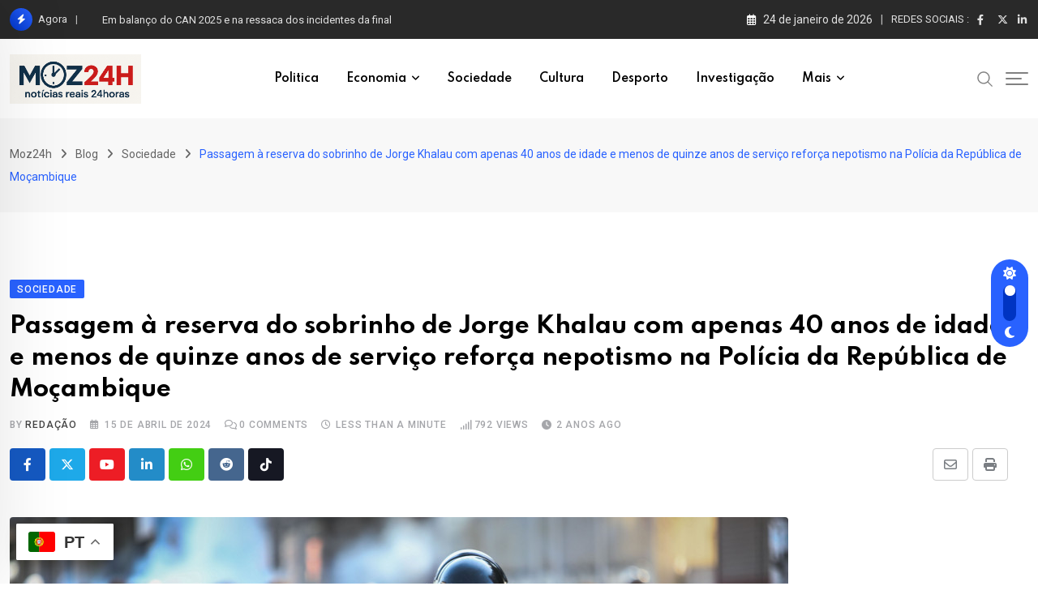

--- FILE ---
content_type: text/html; charset=UTF-8
request_url: https://moz24h.co.mz/passagem-a-reserva-do-sobrinho-de-jorge-khalau-com-apenas-40-anos-de-idade-e-menos-de-quinze-anos-de-servico-reforca-nepotismo-na-policia-da-republica-de-mocambique/
body_size: 125846
content:
<!doctype html>
<html lang="pt-BR" data-theme="light-mode">
<head>
	<meta charset="UTF-8">
	<meta name="viewport" content="width=device-width, initial-scale=1.0">
	<link rel="profile" href="https://gmpg.org/xfn/11" />
	<script type="text/javascript">
/* <![CDATA[ */
(()=>{var e={};e.g=function(){if("object"==typeof globalThis)return globalThis;try{return this||new Function("return this")()}catch(e){if("object"==typeof window)return window}}(),function({ampUrl:n,isCustomizePreview:t,isAmpDevMode:r,noampQueryVarName:o,noampQueryVarValue:s,disabledStorageKey:i,mobileUserAgents:a,regexRegex:c}){if("undefined"==typeof sessionStorage)return;const d=new RegExp(c);if(!a.some((e=>{const n=e.match(d);return!(!n||!new RegExp(n[1],n[2]).test(navigator.userAgent))||navigator.userAgent.includes(e)})))return;e.g.addEventListener("DOMContentLoaded",(()=>{const e=document.getElementById("amp-mobile-version-switcher");if(!e)return;e.hidden=!1;const n=e.querySelector("a[href]");n&&n.addEventListener("click",(()=>{sessionStorage.removeItem(i)}))}));const g=r&&["paired-browsing-non-amp","paired-browsing-amp"].includes(window.name);if(sessionStorage.getItem(i)||t||g)return;const u=new URL(location.href),m=new URL(n);m.hash=u.hash,u.searchParams.has(o)&&s===u.searchParams.get(o)?sessionStorage.setItem(i,"1"):m.href!==u.href&&(window.stop(),location.replace(m.href))}({"ampUrl":"https:\/\/moz24h.co.mz\/passagem-a-reserva-do-sobrinho-de-jorge-khalau-com-apenas-40-anos-de-idade-e-menos-de-quinze-anos-de-servico-reforca-nepotismo-na-policia-da-republica-de-mocambique\/?amp=1","noampQueryVarName":"noamp","noampQueryVarValue":"mobile","disabledStorageKey":"amp_mobile_redirect_disabled","mobileUserAgents":["Mobile","Android","Silk\/","Kindle","BlackBerry","Opera Mini","Opera Mobi"],"regexRegex":"^\\\/((?:.|\\n)+)\\\/([i]*)$","isCustomizePreview":false,"isAmpDevMode":false})})();
/* ]]> */
</script>
<title>Passagem à reserva do sobrinho de Jorge Khalau com apenas 40 anos de idade e menos de quinze anos de serviço reforça nepotismo na Polícia da República de Moçambique &#8211; Moz24h</title>
<meta name='robots' content='max-image-preview:large' />
<noscript><style>#preloader{display:none;}</style></noscript><link rel='dns-prefetch' href='//fonts.googleapis.com' />
<link rel="alternate" type="application/rss+xml" title="Feed para Moz24h &raquo;" href="https://moz24h.co.mz/feed/" />
<link rel="alternate" type="application/rss+xml" title="Feed de comentários para Moz24h &raquo;" href="https://moz24h.co.mz/comments/feed/" />
<link rel="alternate" type="application/rss+xml" title="Feed de comentários para Moz24h &raquo; Passagem à reserva do sobrinho de Jorge Khalau com apenas 40 anos de idade e menos de quinze anos de serviço reforça nepotismo na Polícia da República de Moçambique" href="https://moz24h.co.mz/passagem-a-reserva-do-sobrinho-de-jorge-khalau-com-apenas-40-anos-de-idade-e-menos-de-quinze-anos-de-servico-reforca-nepotismo-na-policia-da-republica-de-mocambique/feed/" />
<link rel="alternate" title="oEmbed (JSON)" type="application/json+oembed" href="https://moz24h.co.mz/wp-json/oembed/1.0/embed?url=https%3A%2F%2Fmoz24h.co.mz%2Fpassagem-a-reserva-do-sobrinho-de-jorge-khalau-com-apenas-40-anos-de-idade-e-menos-de-quinze-anos-de-servico-reforca-nepotismo-na-policia-da-republica-de-mocambique%2F" />
<link rel="alternate" title="oEmbed (XML)" type="text/xml+oembed" href="https://moz24h.co.mz/wp-json/oembed/1.0/embed?url=https%3A%2F%2Fmoz24h.co.mz%2Fpassagem-a-reserva-do-sobrinho-de-jorge-khalau-com-apenas-40-anos-de-idade-e-menos-de-quinze-anos-de-servico-reforca-nepotismo-na-policia-da-republica-de-mocambique%2F&#038;format=xml" />
<style id='wp-img-auto-sizes-contain-inline-css' type='text/css'>
img:is([sizes=auto i],[sizes^="auto," i]){contain-intrinsic-size:3000px 1500px}
/*# sourceURL=wp-img-auto-sizes-contain-inline-css */
</style>
<style id='wp-emoji-styles-inline-css' type='text/css'>

	img.wp-smiley, img.emoji {
		display: inline !important;
		border: none !important;
		box-shadow: none !important;
		height: 1em !important;
		width: 1em !important;
		margin: 0 0.07em !important;
		vertical-align: -0.1em !important;
		background: none !important;
		padding: 0 !important;
	}
/*# sourceURL=wp-emoji-styles-inline-css */
</style>
<link rel='stylesheet' id='wp-block-library-css' href='https://moz24h.co.mz/wp-includes/css/dist/block-library/style.min.css?ver=6.9' type='text/css' media='all' />
<style id='global-styles-inline-css' type='text/css'>
:root{--wp--preset--aspect-ratio--square: 1;--wp--preset--aspect-ratio--4-3: 4/3;--wp--preset--aspect-ratio--3-4: 3/4;--wp--preset--aspect-ratio--3-2: 3/2;--wp--preset--aspect-ratio--2-3: 2/3;--wp--preset--aspect-ratio--16-9: 16/9;--wp--preset--aspect-ratio--9-16: 9/16;--wp--preset--color--black: #000000;--wp--preset--color--cyan-bluish-gray: #abb8c3;--wp--preset--color--white: #ffffff;--wp--preset--color--pale-pink: #f78da7;--wp--preset--color--vivid-red: #cf2e2e;--wp--preset--color--luminous-vivid-orange: #ff6900;--wp--preset--color--luminous-vivid-amber: #fcb900;--wp--preset--color--light-green-cyan: #7bdcb5;--wp--preset--color--vivid-green-cyan: #00d084;--wp--preset--color--pale-cyan-blue: #8ed1fc;--wp--preset--color--vivid-cyan-blue: #0693e3;--wp--preset--color--vivid-purple: #9b51e0;--wp--preset--color--neeon-primary: #2962ff;--wp--preset--color--neeon-secondary: #0034c2;--wp--preset--color--neeon-button-dark-gray: #333333;--wp--preset--color--neeon-button-light-gray: #a5a6aa;--wp--preset--color--neeon-button-white: #ffffff;--wp--preset--gradient--vivid-cyan-blue-to-vivid-purple: linear-gradient(135deg,rgb(6,147,227) 0%,rgb(155,81,224) 100%);--wp--preset--gradient--light-green-cyan-to-vivid-green-cyan: linear-gradient(135deg,rgb(122,220,180) 0%,rgb(0,208,130) 100%);--wp--preset--gradient--luminous-vivid-amber-to-luminous-vivid-orange: linear-gradient(135deg,rgb(252,185,0) 0%,rgb(255,105,0) 100%);--wp--preset--gradient--luminous-vivid-orange-to-vivid-red: linear-gradient(135deg,rgb(255,105,0) 0%,rgb(207,46,46) 100%);--wp--preset--gradient--very-light-gray-to-cyan-bluish-gray: linear-gradient(135deg,rgb(238,238,238) 0%,rgb(169,184,195) 100%);--wp--preset--gradient--cool-to-warm-spectrum: linear-gradient(135deg,rgb(74,234,220) 0%,rgb(151,120,209) 20%,rgb(207,42,186) 40%,rgb(238,44,130) 60%,rgb(251,105,98) 80%,rgb(254,248,76) 100%);--wp--preset--gradient--blush-light-purple: linear-gradient(135deg,rgb(255,206,236) 0%,rgb(152,150,240) 100%);--wp--preset--gradient--blush-bordeaux: linear-gradient(135deg,rgb(254,205,165) 0%,rgb(254,45,45) 50%,rgb(107,0,62) 100%);--wp--preset--gradient--luminous-dusk: linear-gradient(135deg,rgb(255,203,112) 0%,rgb(199,81,192) 50%,rgb(65,88,208) 100%);--wp--preset--gradient--pale-ocean: linear-gradient(135deg,rgb(255,245,203) 0%,rgb(182,227,212) 50%,rgb(51,167,181) 100%);--wp--preset--gradient--electric-grass: linear-gradient(135deg,rgb(202,248,128) 0%,rgb(113,206,126) 100%);--wp--preset--gradient--midnight: linear-gradient(135deg,rgb(2,3,129) 0%,rgb(40,116,252) 100%);--wp--preset--gradient--neeon-gradient-color: linear-gradient(135deg, rgba(255, 0, 0, 1) 0%, rgba(252, 75, 51, 1) 100%);--wp--preset--font-size--small: 12px;--wp--preset--font-size--medium: 20px;--wp--preset--font-size--large: 36px;--wp--preset--font-size--x-large: 42px;--wp--preset--font-size--normal: 16px;--wp--preset--font-size--huge: 50px;--wp--preset--spacing--20: 0.44rem;--wp--preset--spacing--30: 0.67rem;--wp--preset--spacing--40: 1rem;--wp--preset--spacing--50: 1.5rem;--wp--preset--spacing--60: 2.25rem;--wp--preset--spacing--70: 3.38rem;--wp--preset--spacing--80: 5.06rem;--wp--preset--shadow--natural: 6px 6px 9px rgba(0, 0, 0, 0.2);--wp--preset--shadow--deep: 12px 12px 50px rgba(0, 0, 0, 0.4);--wp--preset--shadow--sharp: 6px 6px 0px rgba(0, 0, 0, 0.2);--wp--preset--shadow--outlined: 6px 6px 0px -3px rgb(255, 255, 255), 6px 6px rgb(0, 0, 0);--wp--preset--shadow--crisp: 6px 6px 0px rgb(0, 0, 0);}:where(.is-layout-flex){gap: 0.5em;}:where(.is-layout-grid){gap: 0.5em;}body .is-layout-flex{display: flex;}.is-layout-flex{flex-wrap: wrap;align-items: center;}.is-layout-flex > :is(*, div){margin: 0;}body .is-layout-grid{display: grid;}.is-layout-grid > :is(*, div){margin: 0;}:where(.wp-block-columns.is-layout-flex){gap: 2em;}:where(.wp-block-columns.is-layout-grid){gap: 2em;}:where(.wp-block-post-template.is-layout-flex){gap: 1.25em;}:where(.wp-block-post-template.is-layout-grid){gap: 1.25em;}.has-black-color{color: var(--wp--preset--color--black) !important;}.has-cyan-bluish-gray-color{color: var(--wp--preset--color--cyan-bluish-gray) !important;}.has-white-color{color: var(--wp--preset--color--white) !important;}.has-pale-pink-color{color: var(--wp--preset--color--pale-pink) !important;}.has-vivid-red-color{color: var(--wp--preset--color--vivid-red) !important;}.has-luminous-vivid-orange-color{color: var(--wp--preset--color--luminous-vivid-orange) !important;}.has-luminous-vivid-amber-color{color: var(--wp--preset--color--luminous-vivid-amber) !important;}.has-light-green-cyan-color{color: var(--wp--preset--color--light-green-cyan) !important;}.has-vivid-green-cyan-color{color: var(--wp--preset--color--vivid-green-cyan) !important;}.has-pale-cyan-blue-color{color: var(--wp--preset--color--pale-cyan-blue) !important;}.has-vivid-cyan-blue-color{color: var(--wp--preset--color--vivid-cyan-blue) !important;}.has-vivid-purple-color{color: var(--wp--preset--color--vivid-purple) !important;}.has-black-background-color{background-color: var(--wp--preset--color--black) !important;}.has-cyan-bluish-gray-background-color{background-color: var(--wp--preset--color--cyan-bluish-gray) !important;}.has-white-background-color{background-color: var(--wp--preset--color--white) !important;}.has-pale-pink-background-color{background-color: var(--wp--preset--color--pale-pink) !important;}.has-vivid-red-background-color{background-color: var(--wp--preset--color--vivid-red) !important;}.has-luminous-vivid-orange-background-color{background-color: var(--wp--preset--color--luminous-vivid-orange) !important;}.has-luminous-vivid-amber-background-color{background-color: var(--wp--preset--color--luminous-vivid-amber) !important;}.has-light-green-cyan-background-color{background-color: var(--wp--preset--color--light-green-cyan) !important;}.has-vivid-green-cyan-background-color{background-color: var(--wp--preset--color--vivid-green-cyan) !important;}.has-pale-cyan-blue-background-color{background-color: var(--wp--preset--color--pale-cyan-blue) !important;}.has-vivid-cyan-blue-background-color{background-color: var(--wp--preset--color--vivid-cyan-blue) !important;}.has-vivid-purple-background-color{background-color: var(--wp--preset--color--vivid-purple) !important;}.has-black-border-color{border-color: var(--wp--preset--color--black) !important;}.has-cyan-bluish-gray-border-color{border-color: var(--wp--preset--color--cyan-bluish-gray) !important;}.has-white-border-color{border-color: var(--wp--preset--color--white) !important;}.has-pale-pink-border-color{border-color: var(--wp--preset--color--pale-pink) !important;}.has-vivid-red-border-color{border-color: var(--wp--preset--color--vivid-red) !important;}.has-luminous-vivid-orange-border-color{border-color: var(--wp--preset--color--luminous-vivid-orange) !important;}.has-luminous-vivid-amber-border-color{border-color: var(--wp--preset--color--luminous-vivid-amber) !important;}.has-light-green-cyan-border-color{border-color: var(--wp--preset--color--light-green-cyan) !important;}.has-vivid-green-cyan-border-color{border-color: var(--wp--preset--color--vivid-green-cyan) !important;}.has-pale-cyan-blue-border-color{border-color: var(--wp--preset--color--pale-cyan-blue) !important;}.has-vivid-cyan-blue-border-color{border-color: var(--wp--preset--color--vivid-cyan-blue) !important;}.has-vivid-purple-border-color{border-color: var(--wp--preset--color--vivid-purple) !important;}.has-vivid-cyan-blue-to-vivid-purple-gradient-background{background: var(--wp--preset--gradient--vivid-cyan-blue-to-vivid-purple) !important;}.has-light-green-cyan-to-vivid-green-cyan-gradient-background{background: var(--wp--preset--gradient--light-green-cyan-to-vivid-green-cyan) !important;}.has-luminous-vivid-amber-to-luminous-vivid-orange-gradient-background{background: var(--wp--preset--gradient--luminous-vivid-amber-to-luminous-vivid-orange) !important;}.has-luminous-vivid-orange-to-vivid-red-gradient-background{background: var(--wp--preset--gradient--luminous-vivid-orange-to-vivid-red) !important;}.has-very-light-gray-to-cyan-bluish-gray-gradient-background{background: var(--wp--preset--gradient--very-light-gray-to-cyan-bluish-gray) !important;}.has-cool-to-warm-spectrum-gradient-background{background: var(--wp--preset--gradient--cool-to-warm-spectrum) !important;}.has-blush-light-purple-gradient-background{background: var(--wp--preset--gradient--blush-light-purple) !important;}.has-blush-bordeaux-gradient-background{background: var(--wp--preset--gradient--blush-bordeaux) !important;}.has-luminous-dusk-gradient-background{background: var(--wp--preset--gradient--luminous-dusk) !important;}.has-pale-ocean-gradient-background{background: var(--wp--preset--gradient--pale-ocean) !important;}.has-electric-grass-gradient-background{background: var(--wp--preset--gradient--electric-grass) !important;}.has-midnight-gradient-background{background: var(--wp--preset--gradient--midnight) !important;}.has-small-font-size{font-size: var(--wp--preset--font-size--small) !important;}.has-medium-font-size{font-size: var(--wp--preset--font-size--medium) !important;}.has-large-font-size{font-size: var(--wp--preset--font-size--large) !important;}.has-x-large-font-size{font-size: var(--wp--preset--font-size--x-large) !important;}
/*# sourceURL=global-styles-inline-css */
</style>

<style id='classic-theme-styles-inline-css' type='text/css'>
/*! This file is auto-generated */
.wp-block-button__link{color:#fff;background-color:#32373c;border-radius:9999px;box-shadow:none;text-decoration:none;padding:calc(.667em + 2px) calc(1.333em + 2px);font-size:1.125em}.wp-block-file__button{background:#32373c;color:#fff;text-decoration:none}
/*# sourceURL=/wp-includes/css/classic-themes.min.css */
</style>
<link rel='stylesheet' id='xs-front-style-css' href='https://moz24h.co.mz/wp-content/plugins/wp-social/assets/css/frontend.css?ver=3.1.2' type='text/css' media='all' />
<link rel='stylesheet' id='xs_login_font_login_css-css' href='https://moz24h.co.mz/wp-content/plugins/wp-social/assets/css/font-icon.css?ver=3.1.2' type='text/css' media='all' />
<link crossorigin="anonymous" rel='stylesheet' id='neeon-gfonts-css' href='//fonts.googleapis.com/css?family=Roboto%3A500%2C700%2C400%7CSpartan%3A400%2C500%2C600%2C700%2C600&#038;display=fallback&#038;ver=3.1.0' type='text/css' media='all' />
<link rel='stylesheet' id='bootstrap-css' href='https://moz24h.co.mz/wp-content/themes/neeon/assets/css/bootstrap.min.css?ver=3.1.0' type='text/css' media='all' />
<link rel='stylesheet' id='flaticon-neeon-css' href='https://moz24h.co.mz/wp-content/themes/neeon/assets/fonts/flaticon-neeon/flaticon.css?ver=3.1.0' type='text/css' media='all' />
<link rel='stylesheet' id='magnific-popup-css' href='https://moz24h.co.mz/wp-content/themes/neeon/assets/css/magnific-popup.css?ver=3.1.0' type='text/css' media='all' />
<link rel='stylesheet' id='swiper-min-css' href='https://moz24h.co.mz/wp-content/themes/neeon/assets/css/swiper.min.css?ver=3.1.0' type='text/css' media='all' />
<link rel='stylesheet' id='font-awesome-css' href='https://moz24h.co.mz/wp-content/themes/neeon/assets/css/font-awesome.min.css?ver=3.1.0' type='text/css' media='all' />
<link rel='stylesheet' id='animate-css' href='https://moz24h.co.mz/wp-content/themes/neeon/assets/css/animate.min.css?ver=3.1.0' type='text/css' media='all' />
<link rel='stylesheet' id='neeon-default-css' href='https://moz24h.co.mz/wp-content/themes/neeon/assets/css/default.css?ver=3.1.0' type='text/css' media='all' />
<link rel='stylesheet' id='neeon-elementor-css' href='https://moz24h.co.mz/wp-content/themes/neeon/assets/css/elementor.css?ver=3.1.0' type='text/css' media='all' />
<link rel='stylesheet' id='neeon-style-css' href='https://moz24h.co.mz/wp-content/themes/neeon/assets/css/style.css?ver=3.1.0' type='text/css' media='all' />
<style id='neeon-style-inline-css' type='text/css'>
	
	.entry-banner {
					background-color: #f7f7f7;
			}

	.content-area {
		padding-top: 80px; 
		padding-bottom: 80px;
	}

		#page .content-area {
		background-image: url(  );
		background-color: #ffffff;
	}
	
	.error-page-area {		 
		background-color: #ffffff;
	}
	
	
/*# sourceURL=neeon-style-inline-css */
</style>
<link rel='stylesheet' id='mediaelement-css' href='https://moz24h.co.mz/wp-includes/js/mediaelement/mediaelementplayer-legacy.min.css?ver=4.2.17' type='text/css' media='all' />
<link rel='stylesheet' id='wp-mediaelement-css' href='https://moz24h.co.mz/wp-includes/js/mediaelement/wp-mediaelement.min.css?ver=6.9' type='text/css' media='all' />
<style id='neeon-dynamic-inline-css' type='text/css'>
@media ( min-width:1400px ) { .container {  max-width: 1320px; } } a { color: #2962ff; } .primary-color { color: #2962ff; } .secondary-color { color: #0034c2; } #preloader { background-color: #ffffff; } .loader .cssload-inner.cssload-one, .loader .cssload-inner.cssload-two, .loader .cssload-inner.cssload-three { border-color: #2962ff; } .scroll-wrap:after { color: #2962ff; } .scroll-wrap svg.scroll-circle path {   stroke: #2962ff; } .site-header .site-branding a, .mean-container .mean-bar .mobile-logo, .additional-menu-area .sidenav .additional-logo a { color: #2962ff; } body { color: #6c6f72; font-family: 'Roboto', sans-serif !important; font-size: 16px; line-height: 28px; font-weight : normal; font-style: normal; } h1,h2,h3,h4,h5,h6 { font-family: 'Spartan', sans-serif; font-weight : 700; } h1 { font-size: 36px; line-height: 40px; font-style: normal; } h2 { font-size: 28.44px; line-height: 32px; font-style: normal; } h3 { font-size: 22.63px; line-height: 33px; font-style: normal; } h4 { font-size: 20.25px; line-height: 30px; font-style: normal; } h5 { font-size: 18px; line-height: 28px; font-style: normal; } h6 { font-size: 16px; line-height: 26px; font-style: normal; } .topbar-style-1 .header-top-bar { background-color: #292929; color: #e0e0e0; } .ticker-title { color: #e0e0e0; } .topbar-style-1 .tophead-social li a i, .topbar-style-1 .header-top-bar .social-label, .topbar-style-1 .header-top-bar a { color: #e0e0e0; } .topbar-style-1 .header-top-bar i, .topbar-style-1 .header-top-bar a:hover, .topbar-style-1 .tophead-social li a:hover i { color: #ffffff; } .topbar-style-2 .header-top-bar { background-color: #2962ff; color: #ffffff; } .topbar-style-2 .header-top-bar a { color: #ffffff; } .topbar-style-2 .tophead-left i, .topbar-style-2 .tophead-right i { color: #ffffff; } .topbar-style-3 .header-top-bar { background-color: #f7f7f7; color: #818181; } .topbar-style-3 .header-top-bar .social-label { color: #818181; } .topbar-style-3 .header-top-bar a { color: #818181; } .topbar-style-3 .tophead-left i, .topbar-style-3 .tophead-right i { color: #818181; } .topbar-style-4 .header-top-bar { background-color: #292929; color: #c7c3c3; } .topbar-style-4 .header-top-bar .social-label { color: #c7c3c3; } .topbar-style-4 .header-top-bar a { color: #c7c3c3; } .topbar-style-4 .tophead-left i, .topbar-style-4 .tophead-right i { color: #ffffff; } .topbar-style-5 .header-top-bar { background-color: #ffffff; } .topbar-style-5 .header-top-bar .social-label { color: #adadad; } .topbar-style-5 .tophead-right .search-icon a, .topbar-style-5 .tophead-social li a { color: #7a7a7a; } .topbar-style-5 .tophead-right .search-icon a:hover, .topbar-style-5 .tophead-social li a:hover { color: #2962ff; } .site-header .main-navigation nav ul li a { font-family: 'Spartan', sans-serif; font-size: 14px; line-height: 22px; font-weight : 600; color: #000000; font-style: normal; } .site-header .main-navigation ul li ul li a { font-family: 'Spartan', sans-serif; font-size: 13px; line-height: 22px; font-weight : 500; color: #656567; font-style: normal; } .mean-container .mean-nav ul li a { font-family: 'Spartan', sans-serif; font-size: 13px; line-height: 22px; font-weight : 600; font-style: normal; } .rt-topbar-menu .menu li a { font-family: 'Spartan', sans-serif; font-size: 14px; line-height: 22px; color: #c7c3c3; font-style: normal; } .site-header .main-navigation ul.menu > li > a:hover { color: #2962ff; } .site-header .main-navigation ul.menu li.current-menu-item > a, .site-header .main-navigation ul.menu > li.current > a { color: #2962ff; } .site-header .main-navigation ul.menu li.current-menu-ancestor > a { color: #2962ff; } .header-style-1 .site-header .rt-sticky-menu .main-navigation nav > ul > li > a, .header-style-2 .site-header .rt-sticky-menu .main-navigation nav > ul > li > a, .header-style-3 .site-header .rt-sticky-menu .main-navigation nav > ul > li > a, .header-style-4 .site-header .rt-sticky-menu .main-navigation nav > ul > li > a { color: #000000; } .header-style-1 .site-header .rt-sticky-menu .main-navigation nav > ul > li > a:hover, .header-style-2 .site-header .rt-sticky-menu .main-navigation nav > ul > li > a:hover, .header-style-3 .site-header .rt-sticky-menu .main-navigation nav > ul > li > a:hover, .header-style-4 .site-header .rt-sticky-menu .main-navigation nav > ul > li > a:hover { color: #2962ff; } .site-header .main-navigation nav ul li a.active { color: #2962ff; } .site-header .main-navigation nav > ul > li > a::before { background-color: #2962ff; } .header-style-1 .site-header .main-navigation ul.menu > li.current > a:hover, .header-style-1 .site-header .main-navigation ul.menu > li.current-menu-item > a:hover, .header-style-1 .site-header .main-navigation ul li a.active, .header-style-1 .site-header .main-navigation ul.menu > li.current-menu-item > a, .header-style-1 .site-header .main-navigation ul.menu > li.current > a { color: #2962ff; } .info-menu-bar .cart-icon-area .cart-icon-num, .header-search-field .search-form .search-button:hover { background-color: #2962ff; } .additional-menu-area .sidenav-social span a:hover { background-color: #2962ff; } .additional-menu-area .sidenav ul li a:hover { color: #2962ff; } .rt-slide-nav .offscreen-navigation li.current-menu-item > a, .rt-slide-nav .offscreen-navigation li.current-menu-parent > a, .rt-slide-nav .offscreen-navigation ul li > span.open:after { color: #2962ff; } .rt-slide-nav .offscreen-navigation ul li > a:hover:before { background-color: #2962ff; } .site-header .main-navigation ul li ul { background-color: #ffffff; } .site-header .main-navigation ul.menu li ul.sub-menu li a:hover { color: #2962ff; } .site-header .main-navigation ul li ul.sub-menu li:hover > a:before { background-color: #2962ff; } .site-header .main-navigation ul li ul.sub-menu li.menu-item-has-children:hover:before { color: #2962ff; } .site-header .main-navigation ul li ul li:hover { background-color: #ffffff; } .site-header .main-navigation ul li.mega-menu > ul.sub-menu { background-color: #ffffff} .site-header .main-navigation ul li.mega-menu > ul.sub-menu li:before { color: #2962ff; } .site-header .main-navigation ul li ul.sub-menu li.menu-item-has-children:before { color: #656567; } .mean-container a.meanmenu-reveal, .mean-container .mean-nav ul li a.mean-expand { color: #2962ff; } .mean-container a.meanmenu-reveal span { background-color: #2962ff; } .mean-container .mean-nav ul li a:hover, .mean-container .mean-nav > ul > li.current-menu-item > a { color: #2962ff; } .mean-container .mean-nav ul li.current_page_item > a, .mean-container .mean-nav ul li.current-menu-item > a, .mean-container .mean-nav ul li.current-menu-parent > a { color: #2962ff; } .cart-area .cart-trigger-icon > span { background-color: #2962ff; } .site-header .search-box .search-text { border-color: #2962ff; } .header-style-1 .site-header .header-top .icon-left, .header-style-1 .site-header .header-top .info-text a:hover { color: #2962ff; } .header-style-2 .header-icon-area .header-search-box a:hover i { background-color: #2962ff; } .header-style-3 .site-header .info-wrap .info i { color: #2962ff; } .header-style-5 .site-header .main-navigation > nav > ul > li > a { color: #ffffff; } .header-style-13 .header-social li a:hover, .header-style-6 .header-search-six .search-form button:hover, .header-style-8 .header-search-six .search-form button:hover, .header-style-10 .header-search-six .search-form button:hover { color: #2962ff; } .header-style-7 .site-header .main-navigation > nav > ul > li > a, .header-style-9 .site-header .main-navigation > nav > ul > li > a, .header-style-12 .site-header .main-navigation > nav > ul > li > a { color: #ffffff; } .header-social li a:hover, .cart-area .cart-trigger-icon:hover, .header-icon-area .search-icon a:hover, .header-icon-area .user-icon-area a:hover, .menu-user .user-icon-area a:hover { color: #2962ff; } .mobile-top-bar .mobile-social li a:hover, .additional-menu-area .sidenav .closebtn { background-color: #2962ff; } .mobile-top-bar .mobile-top .icon-left, .mobile-top-bar .mobile-top .info-text a:hover, .additional-menu-area .sidenav-address span a:hover, .additional-menu-area .sidenav-address span i { color: #2962ff; } .header__switch {   background: #2962ff; } .header__switch__main {   background: #0034c2; } .breadcrumb-area .entry-breadcrumb span a, .breadcrumb-trail ul.trail-items li a { color: #646464; } .breadcrumb-area .entry-breadcrumb span a:hover, .breadcrumb-trail ul.trail-items li a:hover { color: #2962ff; } .breadcrumb-trail ul.trail-items li, .entry-banner .entry-breadcrumb .delimiter, .entry-banner .entry-breadcrumb .dvdr { color: #646464; } .breadcrumb-area .entry-breadcrumb .current-item { color: #2962ff; } .entry-banner:after {   background: rgba(247, 247, 247, 0.1); } .entry-banner .entry-banner-content { padding-top: 30px; padding-bottom: 30px; } .footer-area .widgettitle { color: #ffffff; } .footer-top-area .widget a, .footer-area .footer-social li a, .footer-top-area .widget ul.menu li a:before, .footer-top-area .widget_archive li a:before, .footer-top-area ul li.recentcomments a:before, .footer-top-area ul li.recentcomments span a:before, .footer-top-area .widget_categories li a:before, .footer-top-area .widget_pages li a:before, .footer-top-area .widget_meta li a:before, .footer-top-area .widget_recent_entries ul li a:before, .footer-top-area .post-box-style .post-content .entry-title a { color: #d0d0d0; } .footer-top-area .widget a:hover, .footer-top-area .widget a:active, .footer-top-area ul li a:hover i, .footer-top-area .widget ul.menu li a:hover:before, .footer-top-area .widget_archive li a:hover:before, .footer-top-area .widget_categories li a:hover:before, .footer-top-area .widget_pages li a:hover:before, .footer-top-area .widget_meta li a:hover:before, .footer-top-area .widget_recent_entries ul li a:hover:before, .footer-top-area .post-box-style .post-content .entry-title a:hover { color: #ffffff; } .footer-top-area .widget_tag_cloud a { color: #d0d0d0 !important; } .footer-top-area .widget_tag_cloud a:hover { color: #ffffff !important; } .footer-top-area .post-box-style .post-box-cat a, .footer-top-area .post-box-style .post-box-date, .footer-top-area .post-box-style .entry-cat a, .footer-top-area .post-box-style .entry-date { color: #d0d0d0; } .footer-area .footer-social li a:hover { background: #2962ff; } .footer-top-area .widget ul.menu li a:hover::before, .footer-top-area .widget_categories ul li a:hover::before, .footer-top-area .rt-category .rt-item a:hover .rt-cat-name::before { background-color: #2962ff; } .rt-box-title-1 span { border-top-color: #2962ff; } .footer-area .copyright { color: #d0d0d0; } .footer-area .copyright a { color: #d0d0d0; } .footer-area .copyright a:hover { color: #ffffff; } .footer-style-1 .footer-area { background-color: #0f1012; color: #d0d0d0; } .footer-style-2 .footer-top-area { background-color: #0f1012; color: #d0d0d0; } .footer-style-3 .footer-area .widgettitle {   color: #ffffff; } .footer-style-3 .footer-top-area { background-color: #0f1012; color: #d0d0d0; } .footer-style-3 .footer-area .copyright { color: #d0d0d0; } .footer-style-3 .footer-area .copyright a:hover {   color: #ffffff; } .footer-style-3 .footer-top-area a, .footer-style-3 .footer-area .copyright a, .footer-style-3 .footer-top-area .widget ul.menu li a { color: #d0d0d0; } .footer-style-3 .footer-top-area a:hover, .footer-style-3 .footer-area .copyright a:hover, .footer-style-3 .footer-top-area .widget ul.menu li a:hover { color: #ffffff; } .footer-style-3 .footer-top-area .widget ul.menu li a:after {   background-color: #ffffff; } .footer-style-4 .footer-area { background-color: #0f1012; color: #d0d0d0; } .footer-style-5 .footer-area .widgettitle {   color: #000000; } .footer-style-5 .footer-area { background-color: #f7f7f7; color: #000000; } .footer-style-5 .footer-top-area .widget a, .footer-style-5 .footer-top-area .post-box-style .post-content .entry-title a, .footer-style-5 .footer-top-area .post-box-style .post-content .entry-title a:hover { color: #000000; } .footer-style-5 .footer-top-area .widget a:hover, .footer-style-5 .footer-area .copyright a:hover { color: #2962ff; } .footer-style-5 .footer-area .copyright, .footer-style-5 .footer-area .copyright a, .footer-style-5 .footer-top-area .post-box-style .entry-cat a, .footer-style-5 .footer-top-area .post-box-style .entry-date {   color: #a5a6aa; } .footer-style-6 .footer-area .widgettitle, .footer-style-6 .footer-top-area .post-box-style .post-content .entry-title a, .footer-style-6 .footer-top-area .post-box-style .post-content .entry-title a:hover {   color: #000000; } .footer-style-6 .footer-area { background-color: #ffffff; color: #6c6f72; } .footer-style-6 .footer-area .footer-social li a {   border-color: #6c6f72;   color: #6c6f72; } .footer-style-6 .footer-top-area .post-box-style .entry-cat a, .footer-style-6 .footer-top-area .post-box-style .entry-date {   color: #6c6f72; } .footer-style-6 .footer-top-area .widget a { color: #6c6f72; } .footer-style-6 .footer-area .footer-social li a:hover, .footer-style-6 .footer-top-area .rt-category .rt-item a:hover .rt-cat-name::before { background-color: #2962ff; } .footer-style-6 .footer-top-area .rt-category .rt-item .rt-cat-name::before {   background-color: #6c6f72; } .footer-style-6 .footer-area .copyright, .footer-style-6 .footer-area .copyright a {   color: #6c6f72; } .footer-style-6 .footer-top-area .widget a:hover, .footer-style-6 .footer-area .copyright a:hover { color: #2962ff; } .footer-style-7 .footer-area .widgettitle {   color: #ffffff; } .footer-style-7 .footer-top-area { background-color: #0f1012; color: #d0d0d0; } .footer-style-7 .footer-area .copyright { color: #d0d0d0; } .footer-style-7 .footer-area .copyright a:hover {   color: #ffffff; } .footer-style-7 .footer-top-area a, .footer-style-7 .footer-area .copyright a, .footer-style-7 .footer-top-area .widget ul.menu li a { color: #d0d0d0; } .footer-style-7 .footer-top-area a:hover, .footer-style-7 .footer-area .copyright a:hover, .footer-style-7 .footer-top-area .widget ul.menu li a:hover { color: #ffffff; } .footer-style-7 .footer-top-area .widget ul.menu li a:after {   background-color: #ffffff; } .footer-style-8 .footer-area { background-color: #0f1012; color: #d0d0d0; } .post-box-style .entry-cat a:hover, .post-tab-layout .post-tab-cat a:hover { color: #2962ff; } .sidebar-widget-area .widget .widgettitle .titledot, .rt-category-style2 .rt-item:hover .rt-cat-count, .sidebar-widget-area .widget_tag_cloud a:hover, .sidebar-widget-area .widget_product_tag_cloud a:hover, .post-box-style .item-list:hover .post-box-img .post-img::after, .post-tab-layout ul.btn-tab li .active, .post-tab-layout ul.btn-tab li a:hover { background-color: #2962ff; } .rt-image-style3 .rt-image:after, .widget_neeon_about_author .author-widget:after { background-image: linear-gradient(38deg, #512da8 0%, #2962ff 100%); } .error-page-content .error-title { color: #000000; } .error-page-content p { color: #6c6f72; } .play-btn-white, a.button-style-4:hover { color: #2962ff; } .button-style-2, .search-form button, .play-btn-primary, .button-style-1:hover:before, a.button-style-3:hover, .section-title .swiper-button > div:hover { background-color: #2962ff; } .play-btn-primary:hover, .play-btn-white:hover, .play-btn-white-xl:hover, .play-btn-white-lg:hover, .play-btn-transparent:hover, .play-btn-transparent-2:hover, .play-btn-transparent-3:hover, .play-btn-gray:hover, .search-form button:hover, .button-style-2:hover:before { background-color: #0034c2; } a.button-style-4.btn-common:hover path.rt-button-cap { stroke: #2962ff; } .entry-header ul.entry-meta li a:hover, .entry-footer ul.item-tags li a:hover { color: #2962ff; } .rt-related-post-info .post-title a:hover, .rt-related-post-info .post-date ul li.post-relate-date, .post-detail-style2 .show-image .entry-header ul.entry-meta li a:hover { color: #2962ff; } .about-author ul.author-box-social li a:hover, .rt-related-post .entry-content .entry-categories a:hover { color: #2962ff; } .post-navigation a:hover { color: #2962ff; } .entry-header .entry-meta ul li i, .entry-header .entry-meta ul li a:hover { color: #2962ff; } .single-post .entry-content ol li:before, .entry-content ol li:before, .meta-tags a:hover { background-color: #2962ff; } .rt-related-post .title-section h2:after, .single-post .ajax-scroll-post > .type-post:after { background-color: #2962ff; } .entry-footer .item-tags a:hover { background-color: #2962ff; } .single-post .main-wrap > .entry-content, .single-post .main-wrap .entry-footer, .single-post .main-wrap .about-author, .single-post .main-wrap .post-navigation, .single-post .main-wrap .rtrs-review-wrap, .single-post .main-wrap .rt-related-post, .single-post .main-wrap .comments-area, .single-post .main-wrap .content-bottom-ad { margin-left: 0px; margin-right: 0px; } .blog-box ul.entry-meta li a:hover, .blog-layout-1 .blog-box ul.entry-meta li a:hover, .blog-box ul.entry-meta li.post-comment a:hover { color: #2962ff; } .entry-categories .category-style, .admin-author .author-designation::after, .admin-author .author-box-social li a:hover { background-color: #2962ff; } #respond form .btn-send { background-color: #2962ff; } #respond form .btn-send:hover {   background: #0034c2; } .item-comments .item-comments-list ul.comments-list li .comment-reply { background-color: #2962ff; } form.post-password-form input[type="submit"] {   background: #2962ff; } form.post-password-form input[type="submit"]:hover {   background: #0034c2; } .pagination-area li.active a:hover, .pagination-area ul li.active a, .pagination-area ul li a:hover, .pagination-area ul li span.current { background-color: #2962ff; } .fluentform .subscribe-form h4::after, .fluentform .subscribe-form h4::before, .fluentform .contact-form .ff_btn_style, .fluentform .subscribe-form .ff_btn_style, .fluentform .subscribe-form-2 .ff_btn_style, .fluentform .contact-form .ff_btn_style:hover, .fluentform .subscribe-form .ff_btn_style:hover, .fluentform .subscribe-form-2 .ff_btn_style:hover, .fluentform .footer-subscribe-form .ff_btn_style, .fluentform .footer-subscribe-form .ff_btn_style:hover { background-color: #2962ff; } .fluentform .contact-form .ff_btn_style:hover:before, .fluentform .subscribe-form .ff_btn_style:hover:before, .fluentform .subscribe-form-2 .ff_btn_style:hover:before, .fluentform .footer-subscribe-form .ff_btn_style:hover:before { background-color: #0034c2; } .fluentform .contact-form .ff-el-form-control:focus, .fluentform .subscribe-form .ff-el-form-control:focus, .fluentform .subscribe-form-2 .ff-el-form-control:focus, .fluentform .footer-subscribe-form .ff-el-form-control:focus { border-color: #2962ff; } #sb_instagram #sbi_images .sbi_item .sbi_photo_wrap::before {   background-color: rgba(41, 98, 255, 0.7); } .topbar-style-1 .ticker-wrapper .ticker-swipe { background-color: #292929; } .topbar-style-1 .ticker-content a { color: #e0e0e0 !important; } .topbar-style-1 .ticker-content a:hover { color: #ffffff !important; } .topbar-style-5 .ticker-wrapper .ticker-swipe { background-color: #ffffff; } .topbar-style-5 .ticker-title, .topbar-style-5 .ticker-content a, .topbar-style-5 .rt-news-ticker-holder i { color: #000000 !important; } .topbar-style-5 .ticker-content a:hover { color: #2962ff !important; } .single .neeon-progress-bar {   height: 4px;   background: linear-gradient(90deg, #2962ff 0%, #0034c2 100%); } .rt-news-ticker-holder i { background-image: linear-gradient(45deg, #0034c2, #2962ff); } body .wpuf-dashboard-container .wpuf-pagination .page-numbers.current, body .wpuf-dashboard-container .wpuf-pagination .page-numbers:hover, body .wpuf-dashboard-container .wpuf-dashboard-navigation .wpuf-menu-item.active a, body .wpuf-dashboard-container .wpuf-dashboard-navigation .wpuf-menu-item:hover a, .wpuf-login-form .submit > input, .wpuf-submit > input, .wpuf-submit > button {   background: #2962ff; } .wpuf-login-form .submit > input:hover, .wpuf-submit > input:hover, .wpuf-submit > button:hover {   background: #0034c2; } .woocommerce-MyAccount-navigation ul li a:hover, .woocommerce .rt-product-block .price-title-box .rt-title a:hover, .woocommerce .product-details-page .product_meta > span a:hover, .woocommerce-cart table.woocommerce-cart-form__contents .product-name a:hover, .woocommerce .product-details-page .post-social-sharing ul.item-social li a:hover, .woocommerce .product-details-page table.group_table td > label > a:hover, .cart-area .minicart-title a:hover, .cart-area .minicart-remove a:hover { color: #2962ff; } .woocommerce .rt-product-block .rt-buttons-area .btn-icons a:hover, .woocommerce div.product .woocommerce-tabs ul.tabs li a:before { background-color: #2962ff; } .woocommerce #respond input#submit.alt, .woocommerce #respond input#submit, .woocommerce button.button.alt, .woocommerce input.button.alt, .woocommerce button.button, .woocommerce a.button.alt, .woocommerce input.button, .woocommerce a.button, .cart-btn a.button, #yith-quick-view-close { background-color: #2962ff; } .woocommerce #respond input#submit.alt:hover, .woocommerce #respond input#submit:hover, .woocommerce button.button.alt:hover, .woocommerce input.button.alt:hover, .woocommerce button.button:hover, .woocommerce a.button.alt:hover, .woocommerce input.button:hover, .woocommerce a.button:hover, .cart-btn a.button:hover, #yith-quick-view-close:hover { background-color: #0034c2; } .woocommerce-message, .woocommerce-info {   border-top-color: #2962ff; } [data-theme="dark-mode"] body, [data-theme="dark-mode"] .header-area, [data-theme="dark-mode"] .header-menu, [data-theme="dark-mode"] .site-content, [data-theme="dark-mode"] .error-page-area, [data-theme="dark-mode"] #page .content-area, [data-theme="dark-mode"] .rt-post-box-style5 .rt-item, [data-theme="dark-mode"] .rt-post-box-style6 .rt-item, [data-theme="dark-mode"] .rt-thumb-slider-horizontal-4 .rt-thumnail-area.box-layout, [data-theme="dark-mode"] .grid-box-layout .rt-item, [data-theme="dark-mode"] .rt-post-list-style1.list-box-layout .rt-item, [data-theme="dark-mode"] .rt-post-list-style2.list-box-layout, [data-theme="dark-mode"] .rt-post-list-style4.list-box-layout, [data-theme="dark-mode"] .rt-post-list-style7.list-box-layout {   background-color: #101213 !important; } [data-theme="dark-mode"] .entry-banner, [data-theme="dark-mode"] .dark-section2, [data-theme="dark-mode"] .elementor-background-overlay, [data-theme="dark-mode"] .topbar-style-1 .header-top-bar, [data-theme="dark-mode"] .additional-menu-area .sidenav, [data-theme="dark-mode"] .dark-section2 .fluentform-widget-wrapper, [data-theme="dark-mode"] .dark-fluentform .elementor-widget-container, [data-theme="dark-mode"] .dark-section3 .elementor-widget-wrap, [data-theme="dark-mode"] .dark-section .elementor-widget-container, [data-theme="dark-mode"] blockquote, [data-theme="dark-mode"] .neeon-content-table, [data-theme="dark-mode"] .rt-post-slider-default.rt-post-slider-style4 .rt-item .entry-content, [data-theme="dark-mode"] .about-author, [data-theme="dark-mode"] .rt-cat-description, [data-theme="dark-mode"] .comments-area, [data-theme="dark-mode"] .post-audio-player, [data-theme="dark-mode"] .dark-section1.elementor-section, [data-theme="dark-mode"] .dark-site-subscribe .elementor-widget-container, [data-theme="dark-mode"] .sidebar-widget-area .fluentform .frm-fluent-form, [data-theme="dark-mode"] .rt-post-tab-style5 .rt-item-box .entry-content, [data-theme="dark-mode"] .rt-thumb-slider-horizontal-4 .rt-thumnail-area, [data-theme="dark-mode"] .topbar-style-3 .header-top-bar, [data-theme="dark-mode"] .topbar-style-4 .header-top-bar, [data-theme="dark-mode"] .rt-news-ticker .ticker-wrapper .ticker-content, [data-theme="dark-mode"] .rt-news-ticker .ticker-wrapper .ticker, [data-theme="dark-mode"] .rt-news-ticker .ticker-wrapper .ticker-swipe, [data-theme="dark-mode"] .rt-post-slider-style5 .rt-item .rt-image + .entry-content, [data-theme="dark-mode"] .rt-post-box-style3 .rt-item-wrap .entry-content, [data-theme="dark-mode"] .rt-post-box-style4 .rt-item .entry-content {   background-color: #171818 !important; } [data-theme="dark-mode"] .woocommerce-info, [data-theme="dark-mode"] .woocommerce-checkout #payment, [data-theme="dark-mode"] .woocommerce form .form-row input.input-text, [data-theme="dark-mode"] .woocommerce form .form-row textarea, [data-theme="dark-mode"] .woocommerce .rt-product-block .rt-thumb-wrapper, [data-theme="dark-mode"] .woocommerce-billing-fields .select2-container .select2-selection--single .select2-selection__rendered, [data-theme="dark-mode"] .woocommerce-billing-fields .select2-container .select2-selection--single, [data-theme="dark-mode"] .woocommerce form .form-row .input-text, [data-theme="dark-mode"] .woocommerce-page form .form-row .input-text, [data-theme="dark-mode"] .woocommerce div.product div.images .flex-viewport, [data-theme="dark-mode"] .woocommerce div.product div.images .flex-control-thumbs li, [data-theme="dark-mode"] .rt-post-box-style2 .rt-item-wrap .entry-content, [data-theme="dark-mode"] .rt-post-box-style2 .rt-item-list .list-content {   background-color: #171818; } [data-theme="dark-mode"] body, [data-theme="dark-mode"] .breadcrumb-area .entry-breadcrumb span a, [data-theme="dark-mode"] .rt-post-grid-default .rt-item .post_excerpt, [data-theme="dark-mode"] .rt-post-list-default .rt-item .post_excerpt, [data-theme="dark-mode"] .rt-section-title.style2 .entry-text, [data-theme="dark-mode"] .rt-title-text-button .entry-content, [data-theme="dark-mode"] .rt-contact-info .entry-text, [data-theme="dark-mode"] .rt-contact-info .entry-text a, [data-theme="dark-mode"] .fluentform .subscribe-form p, [data-theme="dark-mode"] .additional-menu-area .sidenav-address span a, [data-theme="dark-mode"] .meta-tags a, [data-theme="dark-mode"] .entry-content p, [data-theme="dark-mode"] #respond .logged-in-as a, [data-theme="dark-mode"] .about-author .author-bio, [data-theme="dark-mode"] .comments-area .main-comments .comment-text, [data-theme="dark-mode"] .rt-skills .rt-skill-each .rt-name, [data-theme="dark-mode"] .rt-skills .rt-skill-each .progress .progress-bar > span, [data-theme="dark-mode"] .team-single .team-info ul li, [data-theme="dark-mode"] .team-single .team-info ul li a, [data-theme="dark-mode"] .error-page-area p, [data-theme="dark-mode"] blockquote.wp-block-quote cite, [data-theme="dark-mode"] .rtrs-review-box .rtrs-review-body p, [data-theme="dark-mode"] .rtrs-review-box .rtrs-review-body .rtrs-review-meta .rtrs-review-date, [data-theme="dark-mode"] .neeon-content-table a { color: #d7d7d7; } [data-theme="dark-mode"] .wpuf-label label, [data-theme="dark-mode"] .wpuf-el .wpuf-label, [data-theme="dark-mode"] body .wpuf-dashboard-container table.items-table, [data-theme="dark-mode"] body .wpuf-dashboard-container table.items-table a, [data-theme="dark-mode"] .woocommerce .rt-product-block .price-title-box .rt-title a, [data-theme="dark-mode"] .woocommerce .product-details-page .product_meta > span a, [data-theme="dark-mode"] .woocommerce .product-details-page .product_meta > span span, [data-theme="dark-mode"] .xs_social_counter_widget .wslu-style-1.wslu-counter-box-shaped li.xs-counter-li a, [data-theme="dark-mode"] .xs_social_counter_widget .wslu-style-1.wslu-counter-box-shaped li.xs-counter-li .xs-social-follower, [data-theme="dark-mode"] .xs_social_counter_widget .wslu-style-1.wslu-counter-box-shaped li.xs-counter-li .xs-social-follower-text, [data-theme="dark-mode"] .xs_social_counter_widget .wslu-style-3.wslu-counter-line-shaped li.xs-counter-li .xs-social-follower-text, [data-theme="dark-mode"] .xs_social_counter_widget .wslu-style-3.wslu-counter-line-shaped li.xs-counter-li .xs-social-follower { color: #d7d7d7; } [data-theme="dark-mode"] .button-style-1, [data-theme="dark-mode"] .dark-border, [data-theme="dark-mode"] .dark-border .elementor-element-populated, [data-theme="dark-mode"] .dark-border .elementor-widget-container, [data-theme="dark-mode"] .dark-border .elementor-divider-separator, [data-theme="dark-mode"] .rt-section-title.style1 .entry-title .titleline, [data-theme="dark-mode"] .rt-section-title.style4 .entry-title .titleline, [data-theme="dark-mode"] .header-style-4 .header-menu, [data-theme="dark-mode"] .header-style-10 .header-top, [data-theme="dark-mode"] .header-style-10 .header-search-six .search-form input, [data-theme="dark-mode"] .header-style-14 .logo-main-wrap, [data-theme="dark-mode"] .header-style-15 .menu-full-wrap, [data-theme="dark-mode"] .post-tab-layout ul.btn-tab li a, [data-theme="dark-mode"] .rt-post-tab .post-cat-tab a, [data-theme="dark-mode"] .rt-post-slider-default.rt-post-slider-style4 ul.entry-meta, [data-theme="dark-mode"] .dark-fluentform .elementor-widget-container, [data-theme="dark-mode"] .dark-section2 .fluentform-widget-wrapper, [data-theme="dark-mode"] .additional-menu-area .sidenav .sub-menu, [data-theme="dark-mode"] .additional-menu-area .sidenav ul li, [data-theme="dark-mode"] .rt-post-list-style4, [data-theme="dark-mode"] .rt-post-list-default .rt-item, [data-theme="dark-mode"] .post-box-style .rt-news-box-widget, [data-theme="dark-mode"] table th, [data-theme="dark-mode"] table td, [data-theme="dark-mode"] .shop-page-top, [data-theme="dark-mode"] .woocommerce-cart table.woocommerce-cart-form__contents tr td, [data-theme="dark-mode"] .woocommerce-cart table.woocommerce-cart-form__contents tr th, [data-theme="dark-mode"] .woocommerce div.product .woocommerce-tabs ul.tabs, [data-theme="dark-mode"] .woocommerce #reviews #comments ol.commentlist li .comment_container, [data-theme="dark-mode"] .woocommerce-cart table.woocommerce-cart-form__contents, [data-theme="dark-mode"] .sidebar-widget-area .widget .widgettitle .titleline, [data-theme="dark-mode"] .section-title .related-title .titleline, [data-theme="dark-mode"] .meta-tags a, [data-theme="dark-mode"] .search-form .input-group, [data-theme="dark-mode"] .post-navigation .text-left, [data-theme="dark-mode"] .post-navigation .text-right, [data-theme="dark-mode"] .post-detail-style1 .share-box-area .post-share .share-links .email-share-button, [data-theme="dark-mode"] .post-detail-style1 .share-box-area .post-share .share-links .print-share-button, [data-theme="dark-mode"] .rt-thumb-slider-horizontal-4 .rt-thumnail-area .swiper-pagination, [data-theme="dark-mode"] .elementor-category .rt-category-style2 .rt-item, [data-theme="dark-mode"] .rt-post-slider-style4 .swiper-slide, [data-theme="dark-mode"] .header-style-6 .logo-ad-wrap, [data-theme="dark-mode"] .apsc-theme-2 .apsc-each-profile a, [data-theme="dark-mode"] .apsc-theme-3 .apsc-each-profile > a, [data-theme="dark-mode"] .apsc-theme-3 .social-icon, [data-theme="dark-mode"] .apsc-theme-3 span.apsc-count, [data-theme="dark-mode"] .rt-post-box-style1 .rt-item-list .list-content, [data-theme="dark-mode"] .rt-post-box-style1 .rt-item-wrap .entry-content, [data-theme="dark-mode"] .rt-post-box-style2 .rt-item-wrap .entry-content, [data-theme="dark-mode"] .rt-post-box-style2 .rt-item-list .list-content, [data-theme="dark-mode"] .rt-post-grid-style8 > div > div, [data-theme="dark-mode"] .loadmore-wrap .before-line, [data-theme="dark-mode"] .loadmore-wrap .after-line, [data-theme="dark-mode"] .rt-post-box-style1 .rt-item-list, [data-theme="dark-mode"] .rt-post-box-style1 .rt-item-wrap .rt-item, [data-theme="dark-mode"] .xs_social_counter_widget .wslu-style-1.wslu-counter-box-shaped li.xs-counter-li, [data-theme="dark-mode"] .xs_social_counter_widget .wslu-style-3.wslu-counter-line-shaped li.xs-counter-li, [data-theme="dark-mode"] .xs_social_counter_widget .wslu-style-3.wslu-counter-line-shaped .xs-counter-li .xs-social-icon, [data-theme="dark-mode"] .xs_social_counter_widget .wslu-style-3.wslu-counter-line-shaped li.xs-counter-li .xs-social-follower { border-color: #222121 !important; } [data-theme="dark-mode"] .rt-section-title.style5 .line-top .entry-title:before {   background-color: #222121; } [data-theme="dark-mode"] .woocommerce-info, [data-theme="dark-mode"] .woocommerce-checkout #payment, [data-theme="dark-mode"] .woocommerce form .form-row input.input-text, [data-theme="dark-mode"] .woocommerce form .form-row textarea, [data-theme="dark-mode"] .woocommerce .rt-product-block .rt-thumb-wrapper, [data-theme="dark-mode"] .woocommerce-billing-fields .select2-container .select2-selection--single .select2-selection__rendered, [data-theme="dark-mode"] .woocommerce-billing-fields .select2-container .select2-selection--single, [data-theme="dark-mode"] .woocommerce form .form-row .input-text, [data-theme="dark-mode"] .woocommerce-page form .form-row .input-text, [data-theme="dark-mode"] .woocommerce div.product div.images .flex-viewport, [data-theme="dark-mode"] .woocommerce div.product div.images .flex-control-thumbs li { border-color: #222121; } [data-theme="dark-mode"] .rtrs-review-wrap.rtrs-affiliate-wrap, [data-theme="dark-mode"] .rtrs-review-wrap .rtrs-review-form, [data-theme="dark-mode"] .rtrs-review-wrap .rtrs-review-box .rtrs-each-review {   background-color: #171818 !important; } [data-theme="dark-mode"] .rtrs-review-box .rtrs-review-body p, [data-theme="dark-mode"] .rtrs-affiliate .rtrs-rating-category li label, [data-theme="dark-mode"] .rtrs-affiliate .rtrs-feedback-text p, [data-theme="dark-mode"] .rtrs-feedback-summary .rtrs-feedback-box .rtrs-feedback-list li { color: #d7d7d7; }.section-title .related-title .titledot, .rt-section-title.style1 .entry-title .titledot, .rt-section-title.style4 .entry-title .titledot, .rt-section-title.style2 .sub-title:before, .rt-section-title.style3 .sub-title:before { background: #2962ff; } .rt-section-title .entry-title span { color: #2962ff; } .rt-swiper-nav-1 .swiper-navigation > div:hover, .rt-swiper-nav-2 .swiper-navigation > div, .rt-swiper-nav-3 .swiper-navigation > div:hover, .rt-swiper-nav-2 .swiper-pagination .swiper-pagination-bullet, .rt-swiper-nav-1 .swiper-pagination .swiper-pagination-bullet-active, .rt-swiper-nav-3 .swiper-pagination .swiper-pagination-bullet-active, .audio-player .mejs-container .mejs-controls { background-color: #2962ff; } .rt-swiper-nav-2 .swiper-navigation > div:hover, .rt-swiper-nav-2 .swiper-pagination .swiper-pagination-bullet-active, .audio-player .mejs-container .mejs-controls:hover { background-color: #0034c2; } .banner-slider .slider-content .sub-title:before {   background: #2962ff; } .title-text-button ul.single-list li:after, .title-text-button ul.dubble-list li:after { color: #2962ff; } .title-text-button .subtitle { color: #2962ff; } .title-text-button.text-style1 .subtitle:after { background: #0034c2; } .about-image-text .about-content .sub-rtin-title { color: #2962ff; } .about-image-text ul li:before { color: #2962ff; } .about-image-text ul li:after { color: #2962ff; } .image-style1 .image-content, .rt-title-text-button.barshow .entry-subtitle::before, .rt-progress-bar .progress .progress-bar { background-color: #2962ff; } .rt-category .rt-item .rt-cat-name a:hover, .rt-post-tab-style3 .rt-item-list .rt-image::after, .rt-post-grid-default .rt-item .post-terms a:hover, .rt-post-list-default .rt-item .post-terms a:hover, .rt-post-overlay-default .rt-item .post-terms a:hover, .rt-post-tab-default .post-terms a:hover, .rt-post-slider-default .rt-item .post-terms a:hover, .rt-post-grid-default ul.entry-meta li a:hover, .rt-post-tab-default .rt-item-left ul.entry-meta li a:hover, .rt-post-tab-default .rt-item-list ul.entry-meta li a:hover, .rt-post-tab-default .rt-item-box ul.entry-meta li a:hover, .rt-post-slider-default ul.entry-meta li a:hover, .rt-post-overlay-default .rt-item-list ul.entry-meta .post-author a:hover, .rt-post-overlay-style12.rt-post-overlay-default .rt-item .post-author a:hover, .rt-post-box-default ul.entry-meta li a:hover, .rt-post-box-default .rt-item-list ul.entry-meta .post-author a:hover, .rt-thumb-slider-horizontal-4 .post-content .audio-player .mejs-container .mejs-button { color: #2962ff; } .rt-post-list-default ul.entry-meta li a:hover, .rt-post-overlay-default ul.entry-meta li a:hover { color: #2962ff !important; } .header__switch, .rt-post-grid-style3 .count-on:hover .rt-image::after, .rt-post-list-style3 .count-on:hover .rt-image::after, .rt-post-tab .post-cat-tab a.current, .rt-post-tab .post-cat-tab a:hover { background-color: #2962ff; } .rt-post-grid-default .rt-item .post-terms .category-style, .rt-post-box-default .rt-item .post-terms .category-style, .rt-post-list-default .rt-item .post-terms .category-style, .rt-post-overlay-default .rt-item .post-terms .category-style, .rt-post-tab-default .post-terms .category-style, .rt-post-slider-default .rt-item .post-terms .category-style, .rt-thumb-slider-default .rt-item .post-terms .category-style, .rt-category-style5.rt-category .rt-item .rt-cat-name a:after, .rt-thumb-slider-horizontal .rt-thumnail-area .swiper-pagination .swiper-pagination-progressbar-fill, .rt-thumb-slider-horizontal-3 .rt-thumnail-area .swiper-pagination .swiper-pagination-progressbar-fill, .rt-thumb-slider-horizontal-4 .rt-thumnail-area .swiper-pagination .swiper-pagination-progressbar-fill, .rt-thumb-slider-vertical .rt-thumnail-area .swiper-pagination .swiper-pagination-progressbar-fill, .rt-thumb-slider-horizontal-4 .post-content .audio-player .mejs-container .mejs-controls:hover { background-color: #2962ff; } .team-single .team-info a:hover, .team-default .team-content .team-title a:hover, .team-multi-layout-2 .team-social li a { color: #2962ff; } .team-multi-layout-1 .team-item .team-social li a:hover, .team-multi-layout-2 .team-social li a:hover, .team-single .team-single-content .team-content ul.team-social li a:hover, .rt-skills .rt-skill-each .progress .progress-bar { background-color: #2962ff; } .elementor-category .rt-category-style2 .rt-item a:hover .rt-cat-name, .fixed-sidebar-left .elementor-widget-wp-widget-nav_menu ul > li > a:hover, .fix-bar-bottom-copyright .rt-about-widget ul li a:hover, .fixed-sidebar-left .rt-about-widget ul li a:hover { color: #2962ff; } .header__switch__main, .element-side-title h5:after {   background: #0034c2; } .rtin-address-default .rtin-item .rtin-icon, .rtin-story .story-layout .story-box-layout .rtin-year, .apply-item .apply-footer .job-meta .item .primary-text-color, .apply-item .job-button .button-style-2 { color: #2962ff; } .apply-item .button-style-2.btn-common path.rt-button-cap {   stroke: #2962ff; } .img-content-left .title-small, .img-content-right .title-small, .multiscroll-wrapper .ms-social-link li a:hover, .multiscroll-wrapper .ms-copyright a:hover { color: #2962ff; } .ms-menu-list li.active, .rt-contact-info .rt-icon { background: #2962ff; } .rtin-contact-info .rtin-text a:hover { color: #2962ff; }  
/*# sourceURL=neeon-dynamic-inline-css */
</style>
<script type="text/javascript" src="https://moz24h.co.mz/wp-includes/js/jquery/jquery.min.js?ver=3.7.1" id="jquery-core-js"></script>
<script type="text/javascript" id="jquery-js-after">
/* <![CDATA[ */
            jQuery( function ( $ ) {
                if ( ! ( window.Waypoint ) ) {
                    // if Waypoint is not available, then we MUST remove our class from all elements because otherwise BGs will never show
                    $('.elementor-section.lazy-background,.elementor-column-wrap.lazy-background').removeClass('lazy-background');
                    if ( window.console && console.warn ) {
                        console.warn( 'Waypoint library is not loaded so backgrounds lazy loading is turned OFF' );
                    }
                    return;
                } 
                $('.lazy-background').each( function () {
                    var $section = $( this );
                    new Waypoint({
                        element: $section.get( 0 ),
                        handler: function( direction ) {
                            //console.log( [ 'waypoint hit', $section.get( 0 ), $(window).scrollTop(), $section.offset() ] );
                            $section.removeClass('lazy-background');
                        },
                        offset: $(window).height()*1.5 // when item is within 1.5x the viewport size, start loading it
                    });
                } );
            });
        
//# sourceURL=jquery-js-after
/* ]]> */
</script>
<script type="text/javascript" id="xs_front_main_js-js-extra">
/* <![CDATA[ */
var rest_config = {"rest_url":"https://moz24h.co.mz/wp-json/","nonce":"dc51a323ec","insta_enabled":"1"};
//# sourceURL=xs_front_main_js-js-extra
/* ]]> */
</script>
<script type="text/javascript" src="https://moz24h.co.mz/wp-content/plugins/wp-social/assets/js/front-main.js?ver=3.1.2" id="xs_front_main_js-js"></script>
<script type="text/javascript" id="xs_social_custom-js-extra">
/* <![CDATA[ */
var rest_api_conf = {"siteurl":"https://moz24h.co.mz","nonce":"dc51a323ec","root":"https://moz24h.co.mz/wp-json/"};
var wsluFrontObj = {"resturl":"https://moz24h.co.mz/wp-json/","rest_nonce":"dc51a323ec"};
//# sourceURL=xs_social_custom-js-extra
/* ]]> */
</script>
<script type="text/javascript" src="https://moz24h.co.mz/wp-content/plugins/wp-social/assets/js/social-front.js?ver=6.9" id="xs_social_custom-js"></script>
<link rel="https://api.w.org/" href="https://moz24h.co.mz/wp-json/" /><link rel="alternate" title="JSON" type="application/json" href="https://moz24h.co.mz/wp-json/wp/v2/posts/4352" /><link rel="EditURI" type="application/rsd+xml" title="RSD" href="https://moz24h.co.mz/xmlrpc.php?rsd" />
<meta name="generator" content="WordPress 6.9" />
<link rel="canonical" href="https://moz24h.co.mz/passagem-a-reserva-do-sobrinho-de-jorge-khalau-com-apenas-40-anos-de-idade-e-menos-de-quinze-anos-de-servico-reforca-nepotismo-na-policia-da-republica-de-mocambique/" />
<link rel='shortlink' href='https://moz24h.co.mz/?p=4352' />
            <style>
                .lazy-background:not(.elementor-motion-effects-element-type-background) {
                    background-image: none !important; /* lazyload fix for elementor */
                }
            </style>
        <link rel="alternate" type="text/html" media="only screen and (max-width: 640px)" href="https://moz24h.co.mz/passagem-a-reserva-do-sobrinho-de-jorge-khalau-com-apenas-40-anos-de-idade-e-menos-de-quinze-anos-de-servico-reforca-nepotismo-na-policia-da-republica-de-mocambique/?amp=1"><link rel="pingback" href="https://moz24h.co.mz/xmlrpc.php"><meta property="og:url" content="https://moz24h.co.mz/passagem-a-reserva-do-sobrinho-de-jorge-khalau-com-apenas-40-anos-de-idade-e-menos-de-quinze-anos-de-servico-reforca-nepotismo-na-policia-da-republica-de-mocambique/?v=1769242079" /><meta property="og:type" content="article" /><meta property="og:title" content="Passagem à reserva do sobrinho de Jorge Khalau com apenas 40 anos de idade e menos de quinze anos de serviço reforça nepotismo na Polícia da República de Moçambique" /><meta property="og:description" content="&nbsp; A ascensão meteórica de Sérgio Faustino Mamure Age até à reserva reforça o nepotismo na PRM. A nomeação vem reforçar o nepotismo na corporação, que se apresenta como prática enraizada na gestão da PRM. Os chefes colocam os seus familiares e pessoas próximas em posições hierárquicas sem idade, sem experiência e sem disciplina. &nbsp; O nepotismo está a ser um dos factores que desmotivam os polícias que, vendo o fenómeno a florescer e lhes diminuindo as chances de crescimento honesto na carreira, são tentados a entrar para o mundo do crime, abrindo espaço para a criação de sindicatos do crime organizado na Polícia, o que dificulta o combate às várias manifestações criminais que assolam a sociedade. https://cddmoz.org/wp-content/uploads/2020/07/Passagem-a-reserva-do-sobrinho-de-Jorge-Khalau-com-apenas-40-anos-de-idade-e-menos-de-quinze-anos-de-servico-reforca-nepotismo-na-Policia-da-Republica-de-Mocambique.pdf" /><meta property="og:image" itemprop="image" content="https://moz24h.co.mz/wp-content/uploads/2024/03/40484336.jpg?v=1769242079" /><link itemprop="thumbnailUrl" href="https://moz24h.co.mz/wp-content/uploads/2024/03/40484336.jpg?v=1769242079"><meta property="og:image:type" content="image/jpeg"><meta property="og:site_name" content="Moz24h" /><meta name="twitter:card" content="summary" /><meta property="og:updated_time" content="1769242079" /><meta name="generator" content="Elementor 3.29.2; features: additional_custom_breakpoints, e_local_google_fonts, e_element_cache; settings: css_print_method-external, google_font-enabled, font_display-swap">
			<style>
				.e-con.e-parent:nth-of-type(n+4):not(.e-lazyloaded):not(.e-no-lazyload),
				.e-con.e-parent:nth-of-type(n+4):not(.e-lazyloaded):not(.e-no-lazyload) * {
					background-image: none !important;
				}
				@media screen and (max-height: 1024px) {
					.e-con.e-parent:nth-of-type(n+3):not(.e-lazyloaded):not(.e-no-lazyload),
					.e-con.e-parent:nth-of-type(n+3):not(.e-lazyloaded):not(.e-no-lazyload) * {
						background-image: none !important;
					}
				}
				@media screen and (max-height: 640px) {
					.e-con.e-parent:nth-of-type(n+2):not(.e-lazyloaded):not(.e-no-lazyload),
					.e-con.e-parent:nth-of-type(n+2):not(.e-lazyloaded):not(.e-no-lazyload) * {
						background-image: none !important;
					}
				}
			</style>
			<link rel="amphtml" href="https://moz24h.co.mz/passagem-a-reserva-do-sobrinho-de-jorge-khalau-com-apenas-40-anos-de-idade-e-menos-de-quinze-anos-de-servico-reforca-nepotismo-na-policia-da-republica-de-mocambique/?amp=1"><style>#amp-mobile-version-switcher{left:0;position:absolute;width:100%;z-index:100}#amp-mobile-version-switcher>a{background-color:#444;border:0;color:#eaeaea;display:block;font-family:-apple-system,BlinkMacSystemFont,Segoe UI,Roboto,Oxygen-Sans,Ubuntu,Cantarell,Helvetica Neue,sans-serif;font-size:16px;font-weight:600;padding:15px 0;text-align:center;-webkit-text-decoration:none;text-decoration:none}#amp-mobile-version-switcher>a:active,#amp-mobile-version-switcher>a:focus,#amp-mobile-version-switcher>a:hover{-webkit-text-decoration:underline;text-decoration:underline}</style><link rel="icon" href="https://moz24h.co.mz/wp-content/uploads/2025/06/cropped-favicon-output-32x32.jpg" sizes="32x32" />
<link rel="icon" href="https://moz24h.co.mz/wp-content/uploads/2025/06/cropped-favicon-output-192x192.jpg" sizes="192x192" />
<link rel="apple-touch-icon" href="https://moz24h.co.mz/wp-content/uploads/2025/06/cropped-favicon-output-180x180.jpg" />
<meta name="msapplication-TileImage" content="https://moz24h.co.mz/wp-content/uploads/2025/06/cropped-favicon-output-270x270.jpg" />
</head>
<body class="wp-singular post-template-default single single-post postid-4352 single-format-standard wp-embed-responsive wp-theme-neeon sticky-header header-style-1 footer-style-1 has-topbar topbar-style-1 no-sidebar right-sidebar product-grid-view  post-detail-style1 elementor-default elementor-kit-8604">
						
				<div id="preloader" class="loader">
			      	<div class="cssload-loader">
				        <div class="cssload-inner cssload-one"></div>
				        <div class="cssload-inner cssload-two"></div>
				        <div class="cssload-inner cssload-three"></div>
			      	</div>
			    </div>
					<div class="header__switch header__switch--wrapper">
        <span class="header__switch__settings"><i class="fas fa-sun"></i></span>
        <label class="header__switch__label" for="headerSwitchCheckbox">
          	<input class="header__switch__input" type="checkbox" name="headerSwitchCheckbox" id="headerSwitchCheckbox">
          	<span class="header__switch__main round"></span>
        </label>
        <span class="header__switch__dark"><i class="fas fa-moon"></i></span>
    </div>
	
		<div class="neeon-progress-container">
		<div class="neeon-progress-bar" id="neeonBar"></div>
	</div>
		
	<div id="page" class="site">		
		<a class="skip-link screen-reader-text" href="#content">Skip to content</a>		
		<header id="masthead" class="site-header">
			<div id="header-1" class="header-area">
							
				<div id="tophead" class="header-top-bar align-items-center">
	<div class="container">
		<div class="top-bar-wrap">
							<div class="rt-news-ticker-holder">
					<i class="fas fa-bolt icon"></i>	<ul id="rt-js-news" class="js-hidden">
					<li class="news-item"><a href="https://moz24h.co.mz/em-balanco-do-can-2025-e-na-ressaca-dos-incidentes-da-final/">Em balanço do CAN 2025 e na ressaca dos incidentes da final</a></li>
							<li class="news-item"><a href="https://moz24h.co.mz/dez-pessoas-da-mesma-familia-morrem-afogadas-na-ilha-josina-machel/">Dez pessoas da mesma família morrem afogadas na Ilha Josina Machel</a></li>
							<li class="news-item"><a href="https://moz24h.co.mz/governo-decreta-luto-nacional-de-2-dias-pela-morte-da-antiga-primeira-ministra-luisa-diogo/">Governo decreta luto nacional de 2 dias pela morte da antiga Primeira-ministra, Luísa Diogo</a></li>
							<li class="news-item"><a href="https://moz24h.co.mz/a-outra-face-do-sernic-suicidio-ou-homicidio-do-banqueiro-bci/">A outra face do SERNIC: Suicídio ou homicídio do banqueiro- BCI !</a></li>
							<li class="news-item"><a href="https://moz24h.co.mz/do-sonho-colonial-a-realidade-das-aguas-uma-analise-1950-2026/">Do Sonho Colonial à Realidade das Águas: Uma Análise (1950-2026)</a></li>
			
	</ul>
				</div>
						<div class="tophead-right">
								<div class="topbar-date"><i class="far fa-calendar-alt icon"></i>24 de janeiro de 2026</div>
								
									<div class="social-label">
													Redes Sociais :
											</div>
					<ul class="tophead-social">
													<li><a target="_blank" href="#"><i class="fab fa-facebook-f"></i></a></li>
													<li><a target="_blank" href="#"><i class="fab fa-x-twitter"></i></a></li>
													<li><a target="_blank" href="#"><i class="fab fa-linkedin-in"></i></a></li>
											</ul>
							</div>
		</div>
	</div>
</div>												<div id="sticky-placeholder"></div>
<div class="header-menu" id="header-menu">
	<div class="container">
		<div class="menu-full-wrap">
			<div class="site-branding">
				<a class="dark-logo" href="https://moz24h.co.mz/"><img fetchpriority="high" width="1241" height="469" src="https://moz24h.co.mz/wp-content/uploads/2025/06/logo-1.png" class="attachment-full size-full" alt="" srcset="https://moz24h.co.mz/wp-content/uploads/2025/06/logo-1.png 1241w, https://moz24h.co.mz/wp-content/uploads/2025/06/logo-1-300x113.png 300w, https://moz24h.co.mz/wp-content/uploads/2025/06/logo-1-1024x387.png 1024w, https://moz24h.co.mz/wp-content/uploads/2025/06/logo-1-768x290.png 768w, https://moz24h.co.mz/wp-content/uploads/2025/06/logo-1-155x59.png 155w" /></a>
				<a class="light-logo" href="https://moz24h.co.mz/"><img fetchpriority="high" width="1241" height="469" src="https://moz24h.co.mz/wp-content/uploads/2025/06/logo-1.png" class="attachment-full size-full" alt="" srcset="https://moz24h.co.mz/wp-content/uploads/2025/06/logo-1.png 1241w, https://moz24h.co.mz/wp-content/uploads/2025/06/logo-1-300x113.png 300w, https://moz24h.co.mz/wp-content/uploads/2025/06/logo-1-1024x387.png 1024w, https://moz24h.co.mz/wp-content/uploads/2025/06/logo-1-768x290.png 768w, https://moz24h.co.mz/wp-content/uploads/2025/06/logo-1-155x59.png 155w" /></a>
			</div>
			<div class="menu-wrap">
				<div id="site-navigation" class="main-navigation">
					<nav class="menu-primary-menu-container"><ul id="menu-primary-menu" class="menu"><li id="menu-item-11712" class="menu-item menu-item-type-taxonomy menu-item-object-category menu-item-11712"><a href="https://moz24h.co.mz/category/politica/">Politica</a></li>
<li id="menu-item-11721" class="menu-item menu-item-type-custom menu-item-object-custom menu-item-has-children menu-item-11721"><a href="#">Economia</a>
<ul class="sub-menu">
	<li id="menu-item-11713" class="menu-item menu-item-type-taxonomy menu-item-object-category menu-item-11713"><a href="https://moz24h.co.mz/category/economia/">Geral</a></li>
	<li id="menu-item-11723" class="menu-item menu-item-type-taxonomy menu-item-object-category menu-item-11723"><a href="https://moz24h.co.mz/category/oil-gas/">Oil &amp; Gás</a></li>
</ul>
</li>
<li id="menu-item-11711" class="menu-item menu-item-type-taxonomy menu-item-object-category current-post-ancestor current-menu-parent current-post-parent menu-item-11711"><a href="https://moz24h.co.mz/category/sociedade/">Sociedade</a></li>
<li id="menu-item-11715" class="menu-item menu-item-type-taxonomy menu-item-object-category menu-item-11715"><a href="https://moz24h.co.mz/category/cultura/">Cultura</a></li>
<li id="menu-item-11719" class="menu-item menu-item-type-taxonomy menu-item-object-category menu-item-11719"><a href="https://moz24h.co.mz/category/desporto/">Desporto</a></li>
<li id="menu-item-11716" class="menu-item menu-item-type-taxonomy menu-item-object-category menu-item-11716"><a href="https://moz24h.co.mz/category/investigacao/">Investigação</a></li>
<li id="menu-item-11725" class="menu-item menu-item-type-custom menu-item-object-custom menu-item-has-children menu-item-11725"><a href="#">Mais</a>
<ul class="sub-menu">
	<li id="menu-item-11714" class="menu-item menu-item-type-taxonomy menu-item-object-category menu-item-11714"><a href="https://moz24h.co.mz/category/internacional/">Internacional</a></li>
	<li id="menu-item-11718" class="menu-item menu-item-type-taxonomy menu-item-object-category menu-item-11718"><a href="https://moz24h.co.mz/category/opiniao/">Opiniao</a></li>
	<li id="menu-item-11722" class="menu-item menu-item-type-taxonomy menu-item-object-category menu-item-11722"><a href="https://moz24h.co.mz/category/tecnologia/">Tecnologia</a></li>
	<li id="menu-item-11724" class="menu-item menu-item-type-taxonomy menu-item-object-category menu-item-11724"><a href="https://moz24h.co.mz/category/editorial/">Editorial</a></li>
</ul>
</li>
</ul></nav>				</div>
			</div>
						<div class="header-icon-area">				
									<div class="search-icon">
	<a href="#header-search" title="Search">
	    <svg width="20" height="20" viewBox="0 0 18 18" fill="none" xmlns="http://www.w3.org/2000/svg">
			<path d="M17.1249 16.2411L12.4049 11.5211C13.5391 10.1595 14.1047 8.41291 13.9841 6.64483C13.8634 4.87675 13.0657 3.22326 11.7569 2.02834C10.4482 0.833415 8.7291 0.189061 6.95736 0.229318C5.18562 0.269575 3.49761 0.991344 2.24448 2.24448C0.991344 3.49761 0.269575 5.18562 0.229318 6.95736C0.189061 8.7291 0.833415 10.4482 2.02834 11.7569C3.22326 13.0657 4.87675 13.8634 6.64483 13.9841C8.41291 14.1047 10.1595 13.5391 11.5211 12.4049L16.2411 17.1249L17.1249 16.2411ZM1.49989 7.12489C1.49989 6.01237 1.82979 4.92483 2.44787 3.99981C3.06596 3.07478 3.94446 2.35381 4.97229 1.92807C6.00013 1.50232 7.13113 1.39093 8.22227 1.60797C9.31342 1.82501 10.3157 2.36074 11.1024 3.14741C11.889 3.93408 12.4248 4.93636 12.6418 6.02751C12.8588 7.11865 12.7475 8.24965 12.3217 9.27748C11.896 10.3053 11.175 11.1838 10.25 11.8019C9.32495 12.42 8.23741 12.7499 7.12489 12.7499C5.63355 12.7482 4.20377 12.1551 3.14924 11.1005C2.09471 10.046 1.50154 8.61622 1.49989 7.12489Z" fill="currentColor"/></svg>	</a>
</div>

									
<div class="additional-menu-area header-offcanvus">
	<div class="sidenav sidecanvas">
		<div class="canvas-content">
			<a href="#" class="closebtn"><i class="fas fa-times"></i></a>
			<div class="additional-logo">
				<a class="dark-logo" href="https://moz24h.co.mz/"><img fetchpriority="high" width="1241" height="469" src="https://moz24h.co.mz/wp-content/uploads/2025/06/logo-1.png" class="attachment-full size-full" alt="" srcset="https://moz24h.co.mz/wp-content/uploads/2025/06/logo-1.png 1241w, https://moz24h.co.mz/wp-content/uploads/2025/06/logo-1-300x113.png 300w, https://moz24h.co.mz/wp-content/uploads/2025/06/logo-1-1024x387.png 1024w, https://moz24h.co.mz/wp-content/uploads/2025/06/logo-1-768x290.png 768w, https://moz24h.co.mz/wp-content/uploads/2025/06/logo-1-155x59.png 155w" /></a>
				<a class="light-logo" href="https://moz24h.co.mz/"><img fetchpriority="high" width="1241" height="469" src="https://moz24h.co.mz/wp-content/uploads/2025/06/logo-1.png" class="attachment-full size-full" alt="" srcset="https://moz24h.co.mz/wp-content/uploads/2025/06/logo-1.png 1241w, https://moz24h.co.mz/wp-content/uploads/2025/06/logo-1-300x113.png 300w, https://moz24h.co.mz/wp-content/uploads/2025/06/logo-1-1024x387.png 1024w, https://moz24h.co.mz/wp-content/uploads/2025/06/logo-1-768x290.png 768w, https://moz24h.co.mz/wp-content/uploads/2025/06/logo-1-155x59.png 155w" /></a>
			</div>

			<div class="sidenav-address offscreen-navigation">
												<div id="rt-categories-2" class="widget rt-category"><h3 class="hidden">Categories</h3>		<div class="rt-category rt-category-style2">
					</div>

		</div>
								<h4>Informação dos contactos</h4>
												<span><i class="fas fa-map-marker-alt list-icon"></i>MEDIALINE, Pemba</span>
												<span><i class="fas fa-envelope list-icon"></i><a href="mailto:geral@moz24h.co.mz">geral@moz24h.co.mz</a></span>
							
								<span><i class="fas fa-phone-alt list-icon"></i><a href="tel:(+258) 844703860">(+258) 844703860</a></span>
				
											<h4 class="social-title">Redes Sociais</h4>
												<div class="sidenav-social">
													<span><a target="_blank" href="#"><i class="fab fa-facebook-f"></i></a></span>
													<span><a target="_blank" href="#"><i class="fab fa-x-twitter"></i></a></span>
													<span><a target="_blank" href="#"><i class="fab fa-linkedin-in"></i></a></span>
											
					</div>						
							</div>
		</div>
	</div>
    <button type="button" class="side-menu-open side-menu-trigger">
        <span class="menu-btn-icon">
          <span class="line line1"></span>
          <span class="line line2"></span>
          <span class="line line3"></span>
        </span>
      </button>
</div>							</div>
					</div>
	</div>
</div>				
								
			</div>
		</header>		
		
<div class="rt-header-menu mean-container" id="meanmenu"> 
        <div class="mobile-mene-bar">
        <div class="mean-bar">
            <span class="sidebarBtn ">
                <span class="bar"></span>
                <span class="bar"></span>
                <span class="bar"></span>
                <span class="bar"></span>
            </span>
            <a class="mobile-logo" href="https://moz24h.co.mz/"><img fetchpriority="high" width="1241" height="469" src="https://moz24h.co.mz/wp-content/uploads/2025/06/logo-1.png" class="attachment-full size-full" alt="" srcset="https://moz24h.co.mz/wp-content/uploads/2025/06/logo-1.png 1241w, https://moz24h.co.mz/wp-content/uploads/2025/06/logo-1-300x113.png 300w, https://moz24h.co.mz/wp-content/uploads/2025/06/logo-1-1024x387.png 1024w, https://moz24h.co.mz/wp-content/uploads/2025/06/logo-1-768x290.png 768w, https://moz24h.co.mz/wp-content/uploads/2025/06/logo-1-155x59.png 155w" /></a>
                            <div class="info">
                                            <div class="search-icon">
	<a href="#header-search" title="Search">
	    <svg width="20" height="20" viewBox="0 0 18 18" fill="none" xmlns="http://www.w3.org/2000/svg">
			<path d="M17.1249 16.2411L12.4049 11.5211C13.5391 10.1595 14.1047 8.41291 13.9841 6.64483C13.8634 4.87675 13.0657 3.22326 11.7569 2.02834C10.4482 0.833415 8.7291 0.189061 6.95736 0.229318C5.18562 0.269575 3.49761 0.991344 2.24448 2.24448C0.991344 3.49761 0.269575 5.18562 0.229318 6.95736C0.189061 8.7291 0.833415 10.4482 2.02834 11.7569C3.22326 13.0657 4.87675 13.8634 6.64483 13.9841C8.41291 14.1047 10.1595 13.5391 11.5211 12.4049L16.2411 17.1249L17.1249 16.2411ZM1.49989 7.12489C1.49989 6.01237 1.82979 4.92483 2.44787 3.99981C3.06596 3.07478 3.94446 2.35381 4.97229 1.92807C6.00013 1.50232 7.13113 1.39093 8.22227 1.60797C9.31342 1.82501 10.3157 2.36074 11.1024 3.14741C11.889 3.93408 12.4248 4.93636 12.6418 6.02751C12.8588 7.11865 12.7475 8.24965 12.3217 9.27748C11.896 10.3053 11.175 11.1838 10.25 11.8019C9.32495 12.42 8.23741 12.7499 7.12489 12.7499C5.63355 12.7482 4.20377 12.1551 3.14924 11.1005C2.09471 10.046 1.50154 8.61622 1.49989 7.12489Z" fill="currentColor"/></svg>	</a>
</div>

                                                        </div>
                    </div>    
        <div class="rt-slide-nav">
            <div class="offscreen-navigation">
                <nav class="menu-primary-menu-container"><ul id="menu-primary-menu-1" class="menu"><li class="menu-item menu-item-type-taxonomy menu-item-object-category menu-item-11712"><a href="https://moz24h.co.mz/category/politica/">Politica</a></li>
<li class="menu-item menu-item-type-custom menu-item-object-custom menu-item-has-children menu-item-11721"><a href="#">Economia</a>
<ul class="sub-menu">
	<li class="menu-item menu-item-type-taxonomy menu-item-object-category menu-item-11713"><a href="https://moz24h.co.mz/category/economia/">Geral</a></li>
	<li class="menu-item menu-item-type-taxonomy menu-item-object-category menu-item-11723"><a href="https://moz24h.co.mz/category/oil-gas/">Oil &amp; Gás</a></li>
</ul>
</li>
<li class="menu-item menu-item-type-taxonomy menu-item-object-category current-post-ancestor current-menu-parent current-post-parent menu-item-11711"><a href="https://moz24h.co.mz/category/sociedade/">Sociedade</a></li>
<li class="menu-item menu-item-type-taxonomy menu-item-object-category menu-item-11715"><a href="https://moz24h.co.mz/category/cultura/">Cultura</a></li>
<li class="menu-item menu-item-type-taxonomy menu-item-object-category menu-item-11719"><a href="https://moz24h.co.mz/category/desporto/">Desporto</a></li>
<li class="menu-item menu-item-type-taxonomy menu-item-object-category menu-item-11716"><a href="https://moz24h.co.mz/category/investigacao/">Investigação</a></li>
<li class="menu-item menu-item-type-custom menu-item-object-custom menu-item-has-children menu-item-11725"><a href="#">Mais</a>
<ul class="sub-menu">
	<li class="menu-item menu-item-type-taxonomy menu-item-object-category menu-item-11714"><a href="https://moz24h.co.mz/category/internacional/">Internacional</a></li>
	<li class="menu-item menu-item-type-taxonomy menu-item-object-category menu-item-11718"><a href="https://moz24h.co.mz/category/opiniao/">Opiniao</a></li>
	<li class="menu-item menu-item-type-taxonomy menu-item-object-category menu-item-11722"><a href="https://moz24h.co.mz/category/tecnologia/">Tecnologia</a></li>
	<li class="menu-item menu-item-type-taxonomy menu-item-object-category menu-item-11724"><a href="https://moz24h.co.mz/category/editorial/">Editorial</a></li>
</ul>
</li>
</ul></nav>            </div>
        </div>
    </div>
</div>

		<div id="header-search" class="header-search">
            <button type="button" class="close">×</button>
            <form role="search" method="get" class="header-search-form" action="https://moz24h.co.mz/">
                <input type="search" value="" name="s" placeholder="Type your search........">
                <button type="submit" class="search-btn"><svg width="20" height="20" viewBox="0 0 18 18" fill="none" xmlns="http://www.w3.org/2000/svg">
			<path d="M17.1249 16.2411L12.4049 11.5211C13.5391 10.1595 14.1047 8.41291 13.9841 6.64483C13.8634 4.87675 13.0657 3.22326 11.7569 2.02834C10.4482 0.833415 8.7291 0.189061 6.95736 0.229318C5.18562 0.269575 3.49761 0.991344 2.24448 2.24448C0.991344 3.49761 0.269575 5.18562 0.229318 6.95736C0.189061 8.7291 0.833415 10.4482 2.02834 11.7569C3.22326 13.0657 4.87675 13.8634 6.64483 13.9841C8.41291 14.1047 10.1595 13.5391 11.5211 12.4049L16.2411 17.1249L17.1249 16.2411ZM1.49989 7.12489C1.49989 6.01237 1.82979 4.92483 2.44787 3.99981C3.06596 3.07478 3.94446 2.35381 4.97229 1.92807C6.00013 1.50232 7.13113 1.39093 8.22227 1.60797C9.31342 1.82501 10.3157 2.36074 11.1024 3.14741C11.889 3.93408 12.4248 4.93636 12.6418 6.02751C12.8588 7.11865 12.7475 8.24965 12.3217 9.27748C11.896 10.3053 11.175 11.1838 10.25 11.8019C9.32495 12.42 8.23741 12.7499 7.12489 12.7499C5.63355 12.7482 4.20377 12.1551 3.14924 11.1005C2.09471 10.046 1.50154 8.61622 1.49989 7.12489Z" fill="currentColor"/></svg></button>
            </form>
        </div>
	        	
		<div id="content" class="site-content">			
			
	<div class="entry-banner">
		<div class="container">
			<div class="entry-banner-content">
				
									<div class="breadcrumb-area"><div class="entry-breadcrumb"><!-- Breadcrumb NavXT 7.4.1 -->
<span property="itemListElement" typeof="ListItem"><a property="item" typeof="WebPage" title="Go to Moz24h." href="https://moz24h.co.mz" class="home" ><span property="name">Moz24h</span></a><meta property="position" content="1"></span><span class="dvdr"> <i class="fas fa-angle-right"></i> </span><span property="itemListElement" typeof="ListItem"><a property="item" typeof="WebPage" title="Go to Blog." href="https://moz24h.co.mz/blog/" class="post-root post post-post" ><span property="name">Blog</span></a><meta property="position" content="2"></span><span class="dvdr"> <i class="fas fa-angle-right"></i> </span><span property="itemListElement" typeof="ListItem"><a property="item" typeof="WebPage" title="Go to the Sociedade Categoria archives." href="https://moz24h.co.mz/category/sociedade/" class="taxonomy category" ><span property="name">Sociedade</span></a><meta property="position" content="3"></span><span class="dvdr"> <i class="fas fa-angle-right"></i> </span><span property="itemListElement" typeof="ListItem"><span property="name" class="post post-post current-item">Passagem à reserva do sobrinho de Jorge Khalau com apenas 40 anos de idade e menos de quinze anos de serviço reforça nepotismo na Polícia da República de Moçambique</span><meta property="url" content="https://moz24h.co.mz/passagem-a-reserva-do-sobrinho-de-jorge-khalau-com-apenas-40-anos-de-idade-e-menos-de-quinze-anos-de-servico-reforca-nepotismo-na-policia-da-republica-de-mocambique/"><meta property="position" content="4"></span></div></div>							</div>
		</div>
	</div>
			
<div id="primary" class="content-area normal">
	
	<input type="hidden" id="neeon-cat-ids" value="102">

			<div id="contentHolder">
			<div class="container">
				<div class="row">				
											<div class="col-sm-12 col-12">
							<main id="main" class="site-main"> 
								<div class="rt-sidebar-sapcer ajax-scroll-post">
																	<div id="post-4352" class="post-4352 post type-post status-publish format-standard has-post-thumbnail hentry category-sociedade">
	<div class="main-wrap">
		<div class="entry-header">	
			<span class="entry-categories">				<a href="https://moz24h.co.mz/category/sociedade/"><span class="category-style">Sociedade</span></a>
			</span>			<h1 class="entry-title">Passagem à reserva do sobrinho de Jorge Khalau com apenas 40 anos de idade e menos de quinze anos de serviço reforça nepotismo na Polícia da República de Moçambique</h1>
						<ul class="entry-meta">				
								<li class="item-author">by <a href="https://moz24h.co.mz/author/estaciovaloi/" title="Posts de Redação" rel="author">Redação</a>				</li>
					
				<li><i class="far fa-calendar-alt"></i>15 de abril de 2024</li>	
								<li><i class="far fa-comments"></i><span class="comment-number">0</span> Comments</li>
								<li class="meta-reading-time meta-item"><i class="far fa-clock"></i><span class="meta-reading-time meta-item">Less than a minute</span> </li>
								<li><i class="fas fa-signal"></i><span class="meta-views meta-item "><span class="meta-views meta-item high"><span class="view-number" >792</span> Views</span> </span></li>
					
				<li><i class="fas fa-clock"></i><span class="date meta-item"><span>2 anos ago</span></span></li>
							</ul>
					</div>
		<div class="share-box-area">
							<div class="post-share">			<div class="share-links ">
				<a href="http://www.facebook.com/sharer.php?u=https://moz24h.co.mz/passagem-a-reserva-do-sobrinho-de-jorge-khalau-com-apenas-40-anos-de-idade-e-menos-de-quinze-anos-de-servico-reforca-nepotismo-na-policia-da-republica-de-mocambique/" rel="external" target="_blank" class="facebook-f-share-button large-share-button"><span class="fab fa-facebook-f"></span> <span class="social-text">Facebook</span></a><a href="https://twitter.com/intent/tweet?text=Passagem+%C3%A0+reserva+do+sobrinho+de+Jorge+Khalau+com+apenas+40+anos+de+idade+e+menos+de+quinze+anos+de+servi%C3%A7o+refor%C3%A7a+nepotismo+na+Pol%C3%ADcia+da+Rep%C3%BAblica+de+Mo%C3%A7ambique&#038;url=https://moz24h.co.mz/passagem-a-reserva-do-sobrinho-de-jorge-khalau-com-apenas-40-anos-de-idade-e-menos-de-quinze-anos-de-servico-reforca-nepotismo-na-policia-da-republica-de-mocambique/" rel="external" target="_blank" class="x-twitter-share-button large-share-button"><span class="fab fa-x-twitter"></span> <span class="social-text">Twitter</span></a><a href="https://www.youtube.com?text=Passagem+%C3%A0+reserva+do+sobrinho+de+Jorge+Khalau+com+apenas+40+anos+de+idade+e+menos+de+quinze+anos+de+servi%C3%A7o+refor%C3%A7a+nepotismo+na+Pol%C3%ADcia+da+Rep%C3%BAblica+de+Mo%C3%A7ambique&#038;url=https://moz24h.co.mz/passagem-a-reserva-do-sobrinho-de-jorge-khalau-com-apenas-40-anos-de-idade-e-menos-de-quinze-anos-de-servico-reforca-nepotismo-na-policia-da-republica-de-mocambique/" rel="external" target="_blank" class="youtube-share-button"><span class="fab fa-youtube"></span> <span class="screen-reader-text">Youtube</span></a><a href="http://www.linkedin.com/shareArticle?mini=true&#038;url=https://moz24h.co.mz/passagem-a-reserva-do-sobrinho-de-jorge-khalau-com-apenas-40-anos-de-idade-e-menos-de-quinze-anos-de-servico-reforca-nepotismo-na-policia-da-republica-de-mocambique/&#038;title=Passagem+%C3%A0+reserva+do+sobrinho+de+Jorge+Khalau+com+apenas+40+anos+de+idade+e+menos+de+quinze+anos+de+servi%C3%A7o+refor%C3%A7a+nepotismo+na+Pol%C3%ADcia+da+Rep%C3%BAblica+de+Mo%C3%A7ambique" rel="external" target="_blank" class="linkedin-in-share-button"><span class="fab fa-linkedin-in"></span> <span class="screen-reader-text">LinkedIn</span></a><a href="https://api.whatsapp.com/send?text=Passagem+%C3%A0+reserva+do+sobrinho+de+Jorge+Khalau+com+apenas+40+anos+de+idade+e+menos+de+quinze+anos+de+servi%C3%A7o+refor%C3%A7a+nepotismo+na+Pol%C3%ADcia+da+Rep%C3%BAblica+de+Mo%C3%A7ambique%20–%20https://moz24h.co.mz/passagem-a-reserva-do-sobrinho-de-jorge-khalau-com-apenas-40-anos-de-idade-e-menos-de-quinze-anos-de-servico-reforca-nepotismo-na-policia-da-republica-de-mocambique/" rel="external" target="_blank" class="whatsapp-share-button"><span class="fab fa-whatsapp"></span> <span class="screen-reader-text">Whatsapp</span></a><a href="http://reddit.com/submit?url=https://moz24h.co.mz/passagem-a-reserva-do-sobrinho-de-jorge-khalau-com-apenas-40-anos-de-idade-e-menos-de-quinze-anos-de-servico-reforca-nepotismo-na-policia-da-republica-de-mocambique/&#038;title=Passagem+%C3%A0+reserva+do+sobrinho+de+Jorge+Khalau+com+apenas+40+anos+de+idade+e+menos+de+quinze+anos+de+servi%C3%A7o+refor%C3%A7a+nepotismo+na+Pol%C3%ADcia+da+Rep%C3%BAblica+de+Mo%C3%A7ambique" rel="external" target="_blank" class="reddit-share-button"><span class="fab fa-reddit"></span> <span class="screen-reader-text">Reddit</span></a><a href="#" rel="external" target="_blank" class="print-share-button"><span class="fas fa-print"></span> <span class="screen-reader-text">Print</span></a><a href="mailto:?subject=Passagem+%C3%A0+reserva+do+sobrinho+de+Jorge+Khalau+com+apenas+40+anos+de+idade+e+menos+de+quinze+anos+de+servi%C3%A7o+refor%C3%A7a+nepotismo+na+Pol%C3%ADcia+da+Rep%C3%BAblica+de+Mo%C3%A7ambique&#038;body=https://moz24h.co.mz/passagem-a-reserva-do-sobrinho-de-jorge-khalau-com-apenas-40-anos-de-idade-e-menos-de-quinze-anos-de-servico-reforca-nepotismo-na-policia-da-republica-de-mocambique/" rel="external" target="_blank" class="email-share-button"><span class="far fa-envelope"></span> <span class="screen-reader-text">Share via Email</span></a><a href="http://www.tiktok.com/?url=https://moz24h.co.mz/passagem-a-reserva-do-sobrinho-de-jorge-khalau-com-apenas-40-anos-de-idade-e-menos-de-quinze-anos-de-servico-reforca-nepotismo-na-policia-da-republica-de-mocambique/" rel="external" target="_blank" class="tiktok-share-button"><span class="fab fa-tiktok"></span> <span class="screen-reader-text">Tiktok</span></a>			</div>
		</div>
					</div>

											<div class="entry-thumbnail-area">
					<img width="960" height="540" src="https://moz24h.co.mz/wp-content/uploads/2024/03/40484336.jpg" class="img-responsive wp-post-image" alt="" decoding="async" srcset="https://moz24h.co.mz/wp-content/uploads/2024/03/40484336.jpg 960w, https://moz24h.co.mz/wp-content/uploads/2024/03/40484336-155x87.jpg 155w, https://moz24h.co.mz/wp-content/uploads/2024/03/40484336-300x169.jpg 300w, https://moz24h.co.mz/wp-content/uploads/2024/03/40484336-768x432.jpg 768w, https://moz24h.co.mz/wp-content/uploads/2024/03/40484336-150x84.jpg 150w, https://moz24h.co.mz/wp-content/uploads/2024/03/40484336-750x422.jpg 750w" sizes="(max-width: 960px) 100vw, 960px" />					
									</div>
							
		<div class="entry-content"><p>&nbsp;</p>
<p>A ascensão meteórica de Sérgio Faustino Mamure Age até à reserva reforça o nepotismo na PRM. A nomeação vem reforçar o nepotismo na corporação, que se apresenta como prática enraizada na gestão da PRM. Os chefes colocam os seus familiares e pessoas próximas em posições hierárquicas sem idade, sem experiência e sem disciplina.</p>
<p>&nbsp;</p>
<p>O nepotismo está a ser um dos factores que desmotivam os polícias que, vendo o fenómeno a florescer e lhes diminuindo as chances de crescimento honesto na carreira, são tentados a entrar para o mundo do crime, abrindo espaço para a criação de sindicatos do crime organizado na Polícia, o que dificulta o combate às várias manifestações criminais que assolam a sociedade.</p>
<p><a href="https://cddmoz.org/wp-content/uploads/2020/07/Passagem-a-reserva-do-sobrinho-de-Jorge-Khalau-com-apenas-40-anos-de-idade-e-menos-de-quinze-anos-de-servico-reforca-nepotismo-na-Policia-da-Republica-de-Mocambique.pdf">https://cddmoz.org/wp-content/uploads/2020/07/Passagem-a-reserva-do-sobrinho-de-Jorge-Khalau-com-apenas-40-anos-de-idade-e-menos-de-quinze-anos-de-servico-reforca-nepotismo-na-Policia-da-Republica-de-Mocambique.pdf</a></p>

    <div class="xs_social_share_widget xs_share_url after_content 		main_content  wslu-style-1 wslu-share-box-shaped wslu-fill-colored wslu-none wslu-share-horizontal wslu-theme-font-no wslu-main_content">

		
        <ul>
			        </ul>
    </div> 
					</div>

		
		        
				<div class="entry-footer">
			<div class="entry-footer-meta">
								<div class="post-share"><h4 class="meta-title">Share This Post:</h4>			<div class="share-links ">
				<a href="http://www.facebook.com/sharer.php?u=https://moz24h.co.mz/passagem-a-reserva-do-sobrinho-de-jorge-khalau-com-apenas-40-anos-de-idade-e-menos-de-quinze-anos-de-servico-reforca-nepotismo-na-policia-da-republica-de-mocambique/" rel="external" target="_blank" class="facebook-f-share-button large-share-button"><span class="fab fa-facebook-f"></span> <span class="social-text">Facebook</span></a><a href="https://twitter.com/intent/tweet?text=Passagem+%C3%A0+reserva+do+sobrinho+de+Jorge+Khalau+com+apenas+40+anos+de+idade+e+menos+de+quinze+anos+de+servi%C3%A7o+refor%C3%A7a+nepotismo+na+Pol%C3%ADcia+da+Rep%C3%BAblica+de+Mo%C3%A7ambique&#038;url=https://moz24h.co.mz/passagem-a-reserva-do-sobrinho-de-jorge-khalau-com-apenas-40-anos-de-idade-e-menos-de-quinze-anos-de-servico-reforca-nepotismo-na-policia-da-republica-de-mocambique/" rel="external" target="_blank" class="x-twitter-share-button large-share-button"><span class="fab fa-x-twitter"></span> <span class="social-text">Twitter</span></a><a href="https://www.youtube.com?text=Passagem+%C3%A0+reserva+do+sobrinho+de+Jorge+Khalau+com+apenas+40+anos+de+idade+e+menos+de+quinze+anos+de+servi%C3%A7o+refor%C3%A7a+nepotismo+na+Pol%C3%ADcia+da+Rep%C3%BAblica+de+Mo%C3%A7ambique&#038;url=https://moz24h.co.mz/passagem-a-reserva-do-sobrinho-de-jorge-khalau-com-apenas-40-anos-de-idade-e-menos-de-quinze-anos-de-servico-reforca-nepotismo-na-policia-da-republica-de-mocambique/" rel="external" target="_blank" class="youtube-share-button"><span class="fab fa-youtube"></span> <span class="screen-reader-text">Youtube</span></a><a href="http://www.linkedin.com/shareArticle?mini=true&#038;url=https://moz24h.co.mz/passagem-a-reserva-do-sobrinho-de-jorge-khalau-com-apenas-40-anos-de-idade-e-menos-de-quinze-anos-de-servico-reforca-nepotismo-na-policia-da-republica-de-mocambique/&#038;title=Passagem+%C3%A0+reserva+do+sobrinho+de+Jorge+Khalau+com+apenas+40+anos+de+idade+e+menos+de+quinze+anos+de+servi%C3%A7o+refor%C3%A7a+nepotismo+na+Pol%C3%ADcia+da+Rep%C3%BAblica+de+Mo%C3%A7ambique" rel="external" target="_blank" class="linkedin-in-share-button"><span class="fab fa-linkedin-in"></span> <span class="screen-reader-text">LinkedIn</span></a><a href="https://api.whatsapp.com/send?text=Passagem+%C3%A0+reserva+do+sobrinho+de+Jorge+Khalau+com+apenas+40+anos+de+idade+e+menos+de+quinze+anos+de+servi%C3%A7o+refor%C3%A7a+nepotismo+na+Pol%C3%ADcia+da+Rep%C3%BAblica+de+Mo%C3%A7ambique%20–%20https://moz24h.co.mz/passagem-a-reserva-do-sobrinho-de-jorge-khalau-com-apenas-40-anos-de-idade-e-menos-de-quinze-anos-de-servico-reforca-nepotismo-na-policia-da-republica-de-mocambique/" rel="external" target="_blank" class="whatsapp-share-button"><span class="fab fa-whatsapp"></span> <span class="screen-reader-text">Whatsapp</span></a><a href="http://reddit.com/submit?url=https://moz24h.co.mz/passagem-a-reserva-do-sobrinho-de-jorge-khalau-com-apenas-40-anos-de-idade-e-menos-de-quinze-anos-de-servico-reforca-nepotismo-na-policia-da-republica-de-mocambique/&#038;title=Passagem+%C3%A0+reserva+do+sobrinho+de+Jorge+Khalau+com+apenas+40+anos+de+idade+e+menos+de+quinze+anos+de+servi%C3%A7o+refor%C3%A7a+nepotismo+na+Pol%C3%ADcia+da+Rep%C3%BAblica+de+Mo%C3%A7ambique" rel="external" target="_blank" class="reddit-share-button"><span class="fab fa-reddit"></span> <span class="screen-reader-text">Reddit</span></a><a href="#" rel="external" target="_blank" class="print-share-button"><span class="fas fa-print"></span> <span class="screen-reader-text">Print</span></a><a href="mailto:?subject=Passagem+%C3%A0+reserva+do+sobrinho+de+Jorge+Khalau+com+apenas+40+anos+de+idade+e+menos+de+quinze+anos+de+servi%C3%A7o+refor%C3%A7a+nepotismo+na+Pol%C3%ADcia+da+Rep%C3%BAblica+de+Mo%C3%A7ambique&#038;body=https://moz24h.co.mz/passagem-a-reserva-do-sobrinho-de-jorge-khalau-com-apenas-40-anos-de-idade-e-menos-de-quinze-anos-de-servico-reforca-nepotismo-na-policia-da-republica-de-mocambique/" rel="external" target="_blank" class="email-share-button"><span class="far fa-envelope"></span> <span class="screen-reader-text">Share via Email</span></a><a href="http://www.tiktok.com/?url=https://moz24h.co.mz/passagem-a-reserva-do-sobrinho-de-jorge-khalau-com-apenas-40-anos-de-idade-e-menos-de-quinze-anos-de-servico-reforca-nepotismo-na-policia-da-republica-de-mocambique/" rel="external" target="_blank" class="tiktok-share-button"><span class="fab fa-tiktok"></span> <span class="screen-reader-text">Tiktok</span></a>			</div>
		</div>
							</div>
		</div>
				<!-- author bio -->
				<!-- next/prev post -->
			<div class="divider post-navigation">
					<div class=" text-left">
				<div class="pad-lr-15">
					<span class="next-article"><i class="flaticon flaticon-previous"></i>
					<a href="https://moz24h.co.mz/piratas-que-desviaram-navio-proveniente-de-mocambique-foram-capturados/" rel="next">Previous Post</a></span>
					<h4 class="post-nav-title"><a href="https://moz24h.co.mz/piratas-que-desviaram-navio-proveniente-de-mocambique-foram-capturados/" rel="next">Piratas que desviaram navio proveniente de Moçambique foram capturados</a></h4>				</div>			
			</div>
				<div class="navigation-archive"><a href="https://moz24h.co.mz/blog/"><i class="flaticon flaticon-menu"></i></a></div>
					<div class=" text-right">
				<div class="pad-lr-15">
				<span class="prev-article">
				<a href="https://moz24h.co.mz/the-visit-of-the-president-of-the-assembly-of-the-republic-of-mozambique-to-rwanda-further-solidifies-the-controversial-relations-developed-by-filipe-nyusi-with-the-kigali-regime/" rel="prev">Next Post</a><i class="flaticon flaticon-next"></i></span>
				<h4 class="post-nav-title"><a href="https://moz24h.co.mz/the-visit-of-the-president-of-the-assembly-of-the-republic-of-mozambique-to-rwanda-further-solidifies-the-controversial-relations-developed-by-filipe-nyusi-with-the-kigali-regime/" rel="prev">The visit of the President of the Assembly of the Republic of Mozambique to Rwanda further solidifies the controversial relations developed by Filipe Nyusi with the Kigali regime</a></h4>				</div>
			</div>
			</div>
		<div id="comments" class="comments-area single-blog-bottom">
    
		<div>
			<div id="respond" class="comment-respond">
		<h4 id="reply-title" class="comment-reply-title">Deixe um comentário <small><a rel="nofollow" id="cancel-comment-reply-link" href="/passagem-a-reserva-do-sobrinho-de-jorge-khalau-com-apenas-40-anos-de-idade-e-menos-de-quinze-anos-de-servico-reforca-nepotismo-na-policia-da-republica-de-mocambique/#respond" style="display:none;">Cancelar resposta</a></small></h4><form action="https://moz24h.co.mz/wp-comments-post.php" method="post" id="commentform" class="comment-form"><p class="comment-notes"><span id="email-notes">O seu endereço de e-mail não será publicado.</span> <span class="required-field-message">Campos obrigatórios são marcados com <span class="required">*</span></span></p><div class="form-group comment-form-comment"><textarea id="comment" name="comment" required placeholder="Comment *" class="textarea form-control" rows="10" cols="40"></textarea></div><div class="row"><div class="col-sm-6"><div class="form-group comment-form-author"><input type="text" id="author" name="author" value="" placeholder="Name *" class="form-control" required></div></div>
<div class="col-sm-6 comment-form-email"><div class="form-group"><input id="email" name="email" type="email" value="" class="form-control" placeholder="Email *" required></div></div></div>
<p class="comment-form-cookies-consent"><input id="wp-comment-cookies-consent" name="wp-comment-cookies-consent" type="checkbox" value="yes" /> <label for="wp-comment-cookies-consent">Salvar meus dados neste navegador para a próxima vez que eu comentar.</label></p>
<div class="form-group form-submit"><input name="submit" type="submit" id="submit" class="submit btn-send ghost-on-hover-btn" value="Publicar comentário" /> <input type='hidden' name='comment_post_ID' value='4352' id='comment_post_ID' />
<input type='hidden' name='comment_parent' id='comment_parent' value='0' />
</div></form>	</div><!-- #respond -->
		</div>
</div>
				
		<div class="rt-related-post">			
			<div class="rt-swiper-slider related-post" data-xld = '{&quot;slidesPerView&quot;:2,&quot;centeredSlides&quot;:false,&quot;loop&quot;:true,&quot;spaceBetween&quot;:20,&quot;slideToClickedSlide&quot;:true,&quot;slidesPerGroup&quot;:1,&quot;autoplay&quot;:{&quot;delay&quot;:1},&quot;speed&quot;:500,&quot;breakpoints&quot;:{&quot;0&quot;:{&quot;slidesPerView&quot;:1},&quot;576&quot;:{&quot;slidesPerView&quot;:2},&quot;768&quot;:{&quot;slidesPerView&quot;:2},&quot;992&quot;:{&quot;slidesPerView&quot;:2},&quot;1200&quot;:{&quot;slidesPerView&quot;:2},&quot;1600&quot;:{&quot;slidesPerView&quot;:3}},&quot;auto&quot;:false}'>
				<div class="section-title">
					<h3 class="related-title">Mais Noticias						<span class="titledot"></span>
						<span class="titleline"></span>
					</h3>				
					<div class="swiper-button">
		                <div class="swiper-button-prev"><i class="fas fa-chevron-left"></i></div>
		                <div class="swiper-button-next"><i class="fas fa-chevron-right"></i></div>
		            </div>
	            </div>
				<div class="swiper-wrapper">
									<div class="blog-box swiper-slide">
												<div class="blog-img-holder">
							<div class="blog-img">
								<a href="https://moz24h.co.mz/misa-e-snj-reforcam-encontros-com-gestores-de-media-sobre-o-estatuto-do-jornalista/" class="img-opacity-hover">									<img width="551" height="431" src="https://moz24h.co.mz/wp-content/uploads/2025/12/Estatuto_STV-e-RM-551x431.jpeg" class="img-responsive wp-post-image" alt="" decoding="async" />																		</a>
							</div>
						</div>
												<div class="entry-content">	
														<span class="entry-categories"><a href="https://moz24h.co.mz/category/sociedade/" rel="category tag">Sociedade</a></span>
									
							<h4 class="entry-title title-animation-black-normal"><a href="https://moz24h.co.mz/misa-e-snj-reforcam-encontros-com-gestores-de-media-sobre-o-estatuto-do-jornalista/">MISA e SNJ Reforçam Encontros com Gestores de Media</a></h4>
														<div class="entry-date"><i class="far fa-calendar-alt"></i>3 de dezembro de 2025</div>
													</div>
					</div>
									<div class="blog-box swiper-slide">
												<div class="blog-img-holder">
							<div class="blog-img">
								<a href="https://moz24h.co.mz/acesso-a-cuidados-de-aborto-seguro-em-mocambique/" class="img-opacity-hover">									<img width="551" height="368" src="https://moz24h.co.mz/wp-content/uploads/2024/01/MSB169267_Medium-2-1.jpg" class="img-responsive wp-post-image" alt="" decoding="async" srcset="https://moz24h.co.mz/wp-content/uploads/2024/01/MSB169267_Medium-2-1.jpg 1000w, https://moz24h.co.mz/wp-content/uploads/2024/01/MSB169267_Medium-2-1-155x103.jpg 155w, https://moz24h.co.mz/wp-content/uploads/2024/01/MSB169267_Medium-2-1-300x200.jpg 300w, https://moz24h.co.mz/wp-content/uploads/2024/01/MSB169267_Medium-2-1-768x512.jpg 768w, https://moz24h.co.mz/wp-content/uploads/2024/01/MSB169267_Medium-2-1-150x100.jpg 150w, https://moz24h.co.mz/wp-content/uploads/2024/01/MSB169267_Medium-2-1-750x500.jpg 750w" sizes="(max-width: 551px) 100vw, 551px" />																		</a>
							</div>
						</div>
												<div class="entry-content">	
														<span class="entry-categories"><a href="https://moz24h.co.mz/category/sociedade/" rel="category tag">Sociedade</a></span>
									
							<h4 class="entry-title title-animation-black-normal"><a href="https://moz24h.co.mz/acesso-a-cuidados-de-aborto-seguro-em-mocambique/">MSF está a melhorar o cesso a cuidados de</a></h4>
														<div class="entry-date"><i class="far fa-calendar-alt"></i>25 de janeiro de 2024</div>
													</div>
					</div>
									<div class="blog-box swiper-slide">
												<div class="blog-img-holder">
							<div class="blog-img">
								<a href="https://moz24h.co.mz/why-should-anyone-believe-any-of-the-election-results/" class="img-opacity-hover">									<img width="225" height="225" src="https://moz24h.co.mz/wp-content/uploads/2023/04/mapa.jpg" class="img-responsive wp-post-image" alt="" decoding="async" srcset="https://moz24h.co.mz/wp-content/uploads/2023/04/mapa.jpg 225w, https://moz24h.co.mz/wp-content/uploads/2023/04/mapa-155x155.jpg 155w, https://moz24h.co.mz/wp-content/uploads/2023/04/mapa-150x150.jpg 150w, https://moz24h.co.mz/wp-content/uploads/2023/04/mapa-96x96.jpg 96w, https://moz24h.co.mz/wp-content/uploads/2023/04/mapa-75x75.jpg 75w" sizes="(max-width: 225px) 100vw, 225px" />																		</a>
							</div>
						</div>
												<div class="entry-content">	
														<span class="entry-categories"><a href="https://moz24h.co.mz/category/politica/" rel="category tag">Politica</a>, <a href="https://moz24h.co.mz/category/sociedade/" rel="category tag">Sociedade</a></span>
									
							<h4 class="entry-title title-animation-black-normal"><a href="https://moz24h.co.mz/why-should-anyone-believe-any-of-the-election-results/">Why should anyone believe any of the election results? </a></h4>
														<div class="entry-date"><i class="far fa-calendar-alt"></i>24 de dezembro de 2024</div>
													</div>
					</div>
									<div class="blog-box swiper-slide">
												<div class="blog-img-holder">
							<div class="blog-img">
								<a href="https://moz24h.co.mz/mrm-apoia-duas-novas-associacoes-de-criacao-de-frangos-em-namanhumbir/" class="img-opacity-hover">									<img width="275" height="183" src="https://moz24h.co.mz/wp-content/uploads/2023/08/Untitled.jpeg" class="img-responsive wp-post-image" alt="" decoding="async" srcset="https://moz24h.co.mz/wp-content/uploads/2023/08/Untitled.jpeg 275w, https://moz24h.co.mz/wp-content/uploads/2023/08/Untitled-155x103.jpeg 155w, https://moz24h.co.mz/wp-content/uploads/2023/08/Untitled-150x100.jpeg 150w" sizes="(max-width: 275px) 100vw, 275px" />																		</a>
							</div>
						</div>
												<div class="entry-content">	
														<span class="entry-categories"><a href="https://moz24h.co.mz/category/sociedade/" rel="category tag">Sociedade</a></span>
									
							<h4 class="entry-title title-animation-black-normal"><a href="https://moz24h.co.mz/mrm-apoia-duas-novas-associacoes-de-criacao-de-frangos-em-namanhumbir/">MRM apoia duas novas associações de criação de frangos</a></h4>
														<div class="entry-date"><i class="far fa-calendar-alt"></i>19 de março de 2024</div>
													</div>
					</div>
									<div class="blog-box swiper-slide">
												<div class="blog-img-holder">
							<div class="blog-img">
								<a href="https://moz24h.co.mz/o-lado-oculto-do-sustenta/" class="img-opacity-hover">									<img width="271" height="186" src="https://moz24h.co.mz/wp-content/uploads/2023/09/images.jpeg" class="img-responsive wp-post-image" alt="" decoding="async" srcset="https://moz24h.co.mz/wp-content/uploads/2023/09/images.jpeg 271w, https://moz24h.co.mz/wp-content/uploads/2023/09/images-155x106.jpeg 155w, https://moz24h.co.mz/wp-content/uploads/2023/09/images-150x103.jpeg 150w" sizes="(max-width: 271px) 100vw, 271px" />																		</a>
							</div>
						</div>
												<div class="entry-content">	
														<span class="entry-categories"><a href="https://moz24h.co.mz/category/investigacao/" rel="category tag">Investigação</a>, <a href="https://moz24h.co.mz/category/sociedade/" rel="category tag">Sociedade</a></span>
									
							<h4 class="entry-title title-animation-black-normal"><a href="https://moz24h.co.mz/o-lado-oculto-do-sustenta/">O lado oculto do Sustenta</a></h4>
														<div class="entry-date"><i class="far fa-calendar-alt"></i>5 de setembro de 2023</div>
													</div>
					</div>
									<div class="blog-box swiper-slide">
												<div class="blog-img-holder">
							<div class="blog-img">
								<a href="https://moz24h.co.mz/dia-nacional-do-canada-assinalado-a-1-de-julho/" class="img-opacity-hover">									<img width="300" height="168" src="https://moz24h.co.mz/wp-content/uploads/2023/06/images-3.jpg" class="img-responsive wp-post-image" alt="" decoding="async" srcset="https://moz24h.co.mz/wp-content/uploads/2023/06/images-3.jpg 300w, https://moz24h.co.mz/wp-content/uploads/2023/06/images-3-155x87.jpg 155w, https://moz24h.co.mz/wp-content/uploads/2023/06/images-3-150x84.jpg 150w" sizes="(max-width: 300px) 100vw, 300px" />																		</a>
							</div>
						</div>
												<div class="entry-content">	
														<span class="entry-categories"><a href="https://moz24h.co.mz/category/sociedade/" rel="category tag">Sociedade</a></span>
									
							<h4 class="entry-title title-animation-black-normal"><a href="https://moz24h.co.mz/dia-nacional-do-canada-assinalado-a-1-de-julho/">Dia Nacional do Canadá assinalado a 1 de julho</a></h4>
														<div class="entry-date"><i class="far fa-calendar-alt"></i>7 de julho de 2023</div>
													</div>
					</div>
								</div>
			</div>
		</div>
		
			</div>
</div>						
								 
								</div> 
							</main>
						</div>
									</div>
			</div>
		</div>
	</div>
</div><!--#content-->

<!-- progress-wrap -->
<div class="scroll-wrap">
  <svg
	class="scroll-circle svg-content"
	width="100%"
	height="100%"
	viewBox="-1 -1 102 102"
  >
	<path d="M50,1 a49,49 0 0,1 0,98 a49,49 0 0,1 0,-98" />
  </svg>
</div>

<footer class="footer-sticky">
	<div id="footer-1" class="footer-area">
		

<div class="footer-top-area " style="background:#0f1012">
		<div class="footer-content-area">
		<div class="container">			
			<div class="row">
				<div class="col-xl-4 col-md-6"><div id="tag_cloud-2" class="widget widget_tag_cloud"><h3 class="widgettitle ">Tags</h3><div class="tagcloud"><a href="https://moz24h.co.mz/tag/alexandre-chivale/" class="tag-cloud-link tag-link-149 tag-link-position-1" style="font-size: 8pt;" aria-label="Alexandre Chivale (1 item)">Alexandre Chivale</a>
<a href="https://moz24h.co.mz/tag/armando-nenane/" class="tag-cloud-link tag-link-147 tag-link-position-2" style="font-size: 8pt;" aria-label="Armando Nenane (1 item)">Armando Nenane</a>
<a href="https://moz24h.co.mz/tag/estacio-valoi/" class="tag-cloud-link tag-link-143 tag-link-position-3" style="font-size: 8pt;" aria-label="Estacio Valoi (1 item)">Estacio Valoi</a>
<a href="https://moz24h.co.mz/tag/luis-nhachote/" class="tag-cloud-link tag-link-146 tag-link-position-4" style="font-size: 18.5pt;" aria-label="Luis Nhachote (3 itens)">Luis Nhachote</a>
<a href="https://moz24h.co.mz/tag/moz24h/" class="tag-cloud-link tag-link-145 tag-link-position-5" style="font-size: 22pt;" aria-label="Moz24h (4 itens)">Moz24h</a>
<a href="https://moz24h.co.mz/tag/nazira-suleimane/" class="tag-cloud-link tag-link-144 tag-link-position-6" style="font-size: 8pt;" aria-label="Nazira Suleimane (1 item)">Nazira Suleimane</a>
<a href="https://moz24h.co.mz/tag/palmira-zunguze/" class="tag-cloud-link tag-link-148 tag-link-position-7" style="font-size: 8pt;" aria-label="Palmira Zunguze (1 item)">Palmira Zunguze</a>
<a href="https://moz24h.co.mz/tag/rwanda/" class="tag-cloud-link tag-link-156 tag-link-position-8" style="font-size: 8pt;" aria-label="Rwanda (1 item)">Rwanda</a>
<a href="https://moz24h.co.mz/tag/terrorismo/" class="tag-cloud-link tag-link-157 tag-link-position-9" style="font-size: 8pt;" aria-label="Terrorismo (1 item)">Terrorismo</a>
<a href="https://moz24h.co.mz/tag/texito-langa/" class="tag-cloud-link tag-link-155 tag-link-position-10" style="font-size: 8pt;" aria-label="Texito Langa (1 item)">Texito Langa</a></div>
</div></div><div class="col-xl-4 col-md-6"><div id="custom_html-2" class="widget_text widget widget_custom_html"><div class="textwidget custom-html-widget"><strong>MEDIALINE, LDA</strong><br />
Director: Estacio Valoi<br />
Publicidade: Jordão José Cossa (84 53 63 773)<br />
Cell: 85 243 7697<br />
Email: jordaocossa63@gmail.com, geral@moz24h.co.mz<br />
NUIT: 400509905<br />
Número da Entidade Legal: 100872250<br />

<strong>Moz24horas - Jornal Bilíngue</strong><br />
Endereço: MEDIALINE, LDA, Rua do Tambo Tambulani Tambo, BA518 Nanhimbe, Bairro Eduardo Mondlane, Pemba - Cabo Delgado, Moçambique, 3202<br />

<b style="color: green;">CONSULTORIA</b><br />
Nr. 149 GABIFO/DEPC/2017 – Maputo, 18 de Outubro<br />

<strong>Moçambique</strong>
</div></div><div id="rt-about-social-1" class="widget rt_footer_social_widget">		<div class="rt-about-widget">
						<ul class="footer-social">
				<li><a href="#" target="_blank"><i class="fab fa-facebook-f"></i></a></li><li><a href="#" target="_blank"><i class="fab fa-x-twitter"></i></a></li><li><a href="#" target="_blank"><i class="fab fa-linkedin-in"></i></a></li>			</ul>
		</div>

		</div></div><div class="col-xl-4 col-md-6"><div id="rt-categories-3" class="widget rt-category"><h3 class="widgettitle ">Categories</h3>		<div class="rt-category rt-category-style2">
					</div>

		</div></div>			</div>			
		</div>
	</div>
			<div class="footer-copyright-area">
		<div class="container">
			<div class="copyright">©  MOZ24H. Todos os direitos reservados. Desenvolvido por <a target="_blank" rel="nofollow" href="https://silverio.afrozu.com/">MOZAMOR COMERCIAL</a>.
</div>
		</div>
	</div>
	</div>

	</div>
</footer>



</div>
<script type="speculationrules">
{"prefetch":[{"source":"document","where":{"and":[{"href_matches":"/*"},{"not":{"href_matches":["/wp-*.php","/wp-admin/*","/wp-content/uploads/*","/wp-content/*","/wp-content/plugins/*","/wp-content/themes/neeon/*","/*\\?(.+)"]}},{"not":{"selector_matches":"a[rel~=\"nofollow\"]"}},{"not":{"selector_matches":".no-prefetch, .no-prefetch a"}}]},"eagerness":"conservative"}]}
</script>
<div class="gtranslate_wrapper" id="gt-wrapper-83452312"></div>			<script>
				const lazyloadRunObserver = () => {
					const lazyloadBackgrounds = document.querySelectorAll( `.e-con.e-parent:not(.e-lazyloaded)` );
					const lazyloadBackgroundObserver = new IntersectionObserver( ( entries ) => {
						entries.forEach( ( entry ) => {
							if ( entry.isIntersecting ) {
								let lazyloadBackground = entry.target;
								if( lazyloadBackground ) {
									lazyloadBackground.classList.add( 'e-lazyloaded' );
								}
								lazyloadBackgroundObserver.unobserve( entry.target );
							}
						});
					}, { rootMargin: '200px 0px 200px 0px' } );
					lazyloadBackgrounds.forEach( ( lazyloadBackground ) => {
						lazyloadBackgroundObserver.observe( lazyloadBackground );
					} );
				};
				const events = [
					'DOMContentLoaded',
					'elementor/lazyload/observe',
				];
				events.forEach( ( event ) => {
					document.addEventListener( event, lazyloadRunObserver );
				} );
			</script>
					<div id="amp-mobile-version-switcher" hidden>
			<a rel="" href="https://moz24h.co.mz/passagem-a-reserva-do-sobrinho-de-jorge-khalau-com-apenas-40-anos-de-idade-e-menos-de-quinze-anos-de-servico-reforca-nepotismo-na-policia-da-republica-de-mocambique/?amp=1">
				Vá para versão mobile			</a>
		</div>

				<script type="text/javascript" src="https://moz24h.co.mz/wp-content/themes/neeon/assets/js/bootstrap.min.js?ver=3.1.0" id="bootstrap-js"></script>
<script type="text/javascript" src="https://moz24h.co.mz/wp-includes/js/comment-reply.min.js?ver=6.9" id="comment-reply-js" async="async" data-wp-strategy="async" fetchpriority="low"></script>
<script type="text/javascript" src="https://moz24h.co.mz/wp-content/themes/neeon/assets/js/color-mode.js?ver=3.1.0" id="color-mode-js"></script>
<script type="text/javascript" id="mediaelement-core-js-before">
/* <![CDATA[ */
var mejsL10n = {"language":"pt","strings":{"mejs.download-file":"Fazer download do arquivo","mejs.install-flash":"Voc\u00ea est\u00e1 usando um navegador que n\u00e3o tem Flash ativo ou instalado. Ative o plugin do Flash player ou baixe a \u00faltima vers\u00e3o em https://get.adobe.com/flashplayer/","mejs.fullscreen":"Tela inteira","mejs.play":"Reproduzir","mejs.pause":"Pausar","mejs.time-slider":"Tempo do slider","mejs.time-help-text":"Use as setas esquerda e direita para avan\u00e7ar um segundo. Acima e abaixo para avan\u00e7ar dez segundos.","mejs.live-broadcast":"Transmiss\u00e3o ao vivo","mejs.volume-help-text":"Use as setas para cima ou para baixo para aumentar ou diminuir o volume.","mejs.unmute":"Desativar mudo","mejs.mute":"Mudo","mejs.volume-slider":"Controle de volume","mejs.video-player":"Tocador de v\u00eddeo","mejs.audio-player":"Tocador de \u00e1udio","mejs.captions-subtitles":"Transcri\u00e7\u00f5es/Legendas","mejs.captions-chapters":"Cap\u00edtulos","mejs.none":"Nenhum","mejs.afrikaans":"Afric\u00e2ner","mejs.albanian":"Alban\u00eas","mejs.arabic":"\u00c1rabe","mejs.belarusian":"Bielorrusso","mejs.bulgarian":"B\u00falgaro","mejs.catalan":"Catal\u00e3o","mejs.chinese":"Chin\u00eas","mejs.chinese-simplified":"Chin\u00eas (simplificado)","mejs.chinese-traditional":"Chin\u00eas (tradicional)","mejs.croatian":"Croata","mejs.czech":"Checo","mejs.danish":"Dinamarqu\u00eas","mejs.dutch":"Holand\u00eas","mejs.english":"Ingl\u00eas","mejs.estonian":"Estoniano","mejs.filipino":"Filipino","mejs.finnish":"Finland\u00eas","mejs.french":"Franc\u00eas","mejs.galician":"Galega","mejs.german":"Alem\u00e3o","mejs.greek":"Grego","mejs.haitian-creole":"Crioulo haitiano","mejs.hebrew":"Hebraico","mejs.hindi":"Hindi","mejs.hungarian":"H\u00fangaro","mejs.icelandic":"Island\u00eas","mejs.indonesian":"Indon\u00e9sio","mejs.irish":"Irland\u00eas","mejs.italian":"Italiano","mejs.japanese":"Japon\u00eas","mejs.korean":"Coreano","mejs.latvian":"Let\u00e3o","mejs.lithuanian":"Lituano","mejs.macedonian":"Maced\u00f4nio","mejs.malay":"Malaio","mejs.maltese":"Malt\u00eas","mejs.norwegian":"Noruegu\u00eas","mejs.persian":"Persa","mejs.polish":"Polon\u00eas","mejs.portuguese":"Portugu\u00eas","mejs.romanian":"Romeno","mejs.russian":"Russo","mejs.serbian":"S\u00e9rvio","mejs.slovak":"Eslovaco","mejs.slovenian":"Esloveno","mejs.spanish":"Espanhol","mejs.swahili":"Sua\u00edli","mejs.swedish":"Sueco","mejs.tagalog":"Tagalo","mejs.thai":"Tailand\u00eas","mejs.turkish":"Turco","mejs.ukrainian":"Ucraniano","mejs.vietnamese":"Vietnamita","mejs.welsh":"Gal\u00eas","mejs.yiddish":"I\u00eddiche"}};
//# sourceURL=mediaelement-core-js-before
/* ]]> */
</script>
<script type="text/javascript" src="https://moz24h.co.mz/wp-includes/js/mediaelement/mediaelement-and-player.min.js?ver=4.2.17" id="mediaelement-core-js"></script>
<script type="text/javascript" src="https://moz24h.co.mz/wp-includes/js/mediaelement/mediaelement-migrate.min.js?ver=6.9" id="mediaelement-migrate-js"></script>
<script type="text/javascript" id="mediaelement-js-extra">
/* <![CDATA[ */
var _wpmejsSettings = {"pluginPath":"/wp-includes/js/mediaelement/","classPrefix":"mejs-","stretching":"responsive","audioShortcodeLibrary":"mediaelement","videoShortcodeLibrary":"mediaelement"};
//# sourceURL=mediaelement-js-extra
/* ]]> */
</script>
<script type="text/javascript" src="https://moz24h.co.mz/wp-includes/js/mediaelement/wp-mediaelement.min.js?ver=6.9" id="wp-mediaelement-js"></script>
<script type="text/javascript" src="https://moz24h.co.mz/wp-content/themes/neeon/assets/js/jquery.ticker.js?ver=3.1.0" id="news-ticker-js"></script>
<script type="text/javascript" src="https://moz24h.co.mz/wp-content/themes/neeon/assets/js/theia-sticky-sidebar.min.js?ver=3.1.0" id="theia-sticky-js"></script>
<script type="text/javascript" src="https://moz24h.co.mz/wp-content/themes/neeon/assets/js/jquery.magnific-popup.min.js?ver=3.1.0" id="magnific-popup-js"></script>
<script type="text/javascript" src="https://moz24h.co.mz/wp-content/themes/neeon/assets/js/wow.min.js?ver=3.1.0" id="rt-wow-js"></script>
<script type="text/javascript" src="https://moz24h.co.mz/wp-content/themes/neeon/assets/js/rt-parallax.js?ver=3.1.0" id="rt-parallax-js"></script>
<script type="text/javascript" src="https://moz24h.co.mz/wp-content/themes/neeon/assets/js/isotope.pkgd.min.js?ver=3.1.0" id="isotope-pkgd-js"></script>
<script type="text/javascript" src="https://moz24h.co.mz/wp-content/themes/neeon/assets/js/swiper.min.js?ver=3.1.0" id="swiper-min-js"></script>
<script type="text/javascript" src="https://moz24h.co.mz/wp-includes/js/imagesloaded.min.js?ver=5.0.0" id="imagesloaded-js"></script>
<script type="text/javascript" src="https://moz24h.co.mz/wp-includes/js/masonry.min.js?ver=4.2.2" id="masonry-js"></script>
<script type="text/javascript" id="neeon-main-js-extra">
/* <![CDATA[ */
var neeonObj = {"stickyMenu":"1","siteLogo":"\u003Ca href=\"https://moz24h.co.mz/\" alt=\"Moz24h\"\u003E\u003C/a\u003E","extraOffset":"70","extraOffsetMobile":"52","tickerTitleText":"Agora","tickerDelay":"3000","tickerSpeed":"0.10","tickerStyle":"fade","rtl":"ltr","ajaxURL":"https://moz24h.co.mz/wp-admin/admin-ajax.php","post_scroll_limit":"10","nonce":"dcff11adef"};
//# sourceURL=neeon-main-js-extra
/* ]]> */
</script>
<script type="text/javascript" src="https://moz24h.co.mz/wp-content/themes/neeon/assets/js/main.js?ver=3.1.0" id="neeon-main-js"></script>
<script type="text/javascript" src="https://moz24h.co.mz/wp-includes/js/wp-embed.min.js?ver=6.9" id="wp-embed-js" defer="defer" data-wp-strategy="defer"></script>
<script type="text/javascript" id="gt_widget_script_83452312-js-before">
/* <![CDATA[ */
window.gtranslateSettings = /* document.write */ window.gtranslateSettings || {};window.gtranslateSettings['83452312'] = {"default_language":"pt","languages":["ar","nl","en","fr","de","it","pt","ru","es"],"url_structure":"none","flag_style":"2d","wrapper_selector":"#gt-wrapper-83452312","alt_flags":[],"float_switcher_open_direction":"top","switcher_horizontal_position":"left","switcher_vertical_position":"bottom","flags_location":"\/wp-content\/plugins\/gtranslate\/flags\/"};
//# sourceURL=gt_widget_script_83452312-js-before
/* ]]> */
</script><script src="https://moz24h.co.mz/wp-content/plugins/gtranslate/js/float.js?ver=6.9" data-no-optimize="1" data-no-minify="1" data-gt-orig-url="/passagem-a-reserva-do-sobrinho-de-jorge-khalau-com-apenas-40-anos-de-idade-e-menos-de-quinze-anos-de-servico-reforca-nepotismo-na-policia-da-republica-de-mocambique/" data-gt-orig-domain="moz24h.co.mz" data-gt-widget-id="83452312" defer></script><script id="wp-emoji-settings" type="application/json">
{"baseUrl":"https://s.w.org/images/core/emoji/17.0.2/72x72/","ext":".png","svgUrl":"https://s.w.org/images/core/emoji/17.0.2/svg/","svgExt":".svg","source":{"concatemoji":"https://moz24h.co.mz/wp-includes/js/wp-emoji-release.min.js?ver=6.9"}}
</script>
<script type="module">
/* <![CDATA[ */
/*! This file is auto-generated */
const a=JSON.parse(document.getElementById("wp-emoji-settings").textContent),o=(window._wpemojiSettings=a,"wpEmojiSettingsSupports"),s=["flag","emoji"];function i(e){try{var t={supportTests:e,timestamp:(new Date).valueOf()};sessionStorage.setItem(o,JSON.stringify(t))}catch(e){}}function c(e,t,n){e.clearRect(0,0,e.canvas.width,e.canvas.height),e.fillText(t,0,0);t=new Uint32Array(e.getImageData(0,0,e.canvas.width,e.canvas.height).data);e.clearRect(0,0,e.canvas.width,e.canvas.height),e.fillText(n,0,0);const a=new Uint32Array(e.getImageData(0,0,e.canvas.width,e.canvas.height).data);return t.every((e,t)=>e===a[t])}function p(e,t){e.clearRect(0,0,e.canvas.width,e.canvas.height),e.fillText(t,0,0);var n=e.getImageData(16,16,1,1);for(let e=0;e<n.data.length;e++)if(0!==n.data[e])return!1;return!0}function u(e,t,n,a){switch(t){case"flag":return n(e,"\ud83c\udff3\ufe0f\u200d\u26a7\ufe0f","\ud83c\udff3\ufe0f\u200b\u26a7\ufe0f")?!1:!n(e,"\ud83c\udde8\ud83c\uddf6","\ud83c\udde8\u200b\ud83c\uddf6")&&!n(e,"\ud83c\udff4\udb40\udc67\udb40\udc62\udb40\udc65\udb40\udc6e\udb40\udc67\udb40\udc7f","\ud83c\udff4\u200b\udb40\udc67\u200b\udb40\udc62\u200b\udb40\udc65\u200b\udb40\udc6e\u200b\udb40\udc67\u200b\udb40\udc7f");case"emoji":return!a(e,"\ud83e\u1fac8")}return!1}function f(e,t,n,a){let r;const o=(r="undefined"!=typeof WorkerGlobalScope&&self instanceof WorkerGlobalScope?new OffscreenCanvas(300,150):document.createElement("canvas")).getContext("2d",{willReadFrequently:!0}),s=(o.textBaseline="top",o.font="600 32px Arial",{});return e.forEach(e=>{s[e]=t(o,e,n,a)}),s}function r(e){var t=document.createElement("script");t.src=e,t.defer=!0,document.head.appendChild(t)}a.supports={everything:!0,everythingExceptFlag:!0},new Promise(t=>{let n=function(){try{var e=JSON.parse(sessionStorage.getItem(o));if("object"==typeof e&&"number"==typeof e.timestamp&&(new Date).valueOf()<e.timestamp+604800&&"object"==typeof e.supportTests)return e.supportTests}catch(e){}return null}();if(!n){if("undefined"!=typeof Worker&&"undefined"!=typeof OffscreenCanvas&&"undefined"!=typeof URL&&URL.createObjectURL&&"undefined"!=typeof Blob)try{var e="postMessage("+f.toString()+"("+[JSON.stringify(s),u.toString(),c.toString(),p.toString()].join(",")+"));",a=new Blob([e],{type:"text/javascript"});const r=new Worker(URL.createObjectURL(a),{name:"wpTestEmojiSupports"});return void(r.onmessage=e=>{i(n=e.data),r.terminate(),t(n)})}catch(e){}i(n=f(s,u,c,p))}t(n)}).then(e=>{for(const n in e)a.supports[n]=e[n],a.supports.everything=a.supports.everything&&a.supports[n],"flag"!==n&&(a.supports.everythingExceptFlag=a.supports.everythingExceptFlag&&a.supports[n]);var t;a.supports.everythingExceptFlag=a.supports.everythingExceptFlag&&!a.supports.flag,a.supports.everything||((t=a.source||{}).concatemoji?r(t.concatemoji):t.wpemoji&&t.twemoji&&(r(t.twemoji),r(t.wpemoji)))});
//# sourceURL=https://moz24h.co.mz/wp-includes/js/wp-emoji-loader.min.js
/* ]]> */
</script>
</body>
</html>

<!-- Page supported by LiteSpeed Cache 7.2 on 2026-01-24 10:07:59 -->